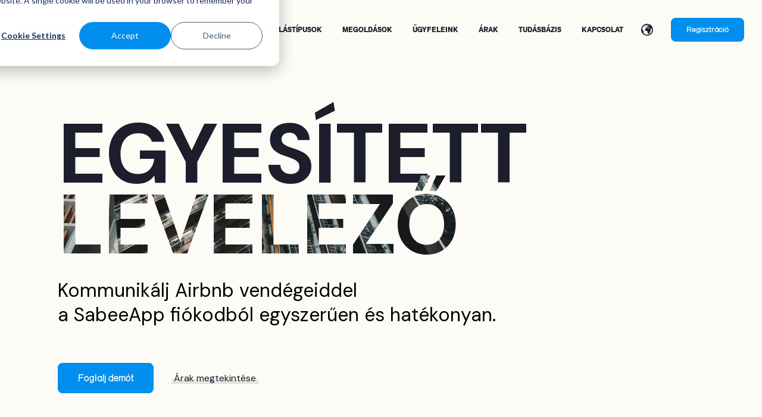

--- FILE ---
content_type: text/html; charset=UTF-8
request_url: https://www.sabeeapp.com/hu/egyesitett-levelezo
body_size: 22380
content:
<!doctype html><html lang="hu"><head>
    <meta charset="utf-8">
    <title>Egyesített Levelező | SabeeApp</title>
    <link rel="shortcut icon" href="https://www.sabeeapp.com/hubfs/favicon_sabeeapp-1.png">
    <meta name="description" content="Kommunikálj hatékonyan, valós időben Airbnb vendégeiddel a SabeeApp Egyesített Levelezőjének segítségével.">
    
    
    
    
    
    <meta name="viewport" content="width=device-width, initial-scale=1">

    
    <meta property="og:description" content="Kommunikálj hatékonyan, valós időben Airbnb vendégeiddel a SabeeApp Egyesített Levelezőjének segítségével.">
    <meta property="og:title" content="Egyesített Levelező | SabeeApp">
    <meta name="twitter:description" content="Kommunikálj hatékonyan, valós időben Airbnb vendégeiddel a SabeeApp Egyesített Levelezőjének segítségével.">
    <meta name="twitter:title" content="Egyesített Levelező | SabeeApp">

    

    
  <script id="hs-search-input__valid-content-types" type="application/json">
    [
      
        "SITE_PAGE",
      
        "LANDING_PAGE",
      
        "BLOG_POST",
      
        "LISTING_PAGE",
      
        "KNOWLEDGE_ARTICLE",
      
        "HS_CASE_STUDY"
      
    ]
  </script>


    <style>
a.cta_button{-moz-box-sizing:content-box !important;-webkit-box-sizing:content-box !important;box-sizing:content-box !important;vertical-align:middle}.hs-breadcrumb-menu{list-style-type:none;margin:0px 0px 0px 0px;padding:0px 0px 0px 0px}.hs-breadcrumb-menu-item{float:left;padding:10px 0px 10px 10px}.hs-breadcrumb-menu-divider:before{content:'›';padding-left:10px}.hs-featured-image-link{border:0}.hs-featured-image{float:right;margin:0 0 20px 20px;max-width:50%}@media (max-width: 568px){.hs-featured-image{float:none;margin:0;width:100%;max-width:100%}}.hs-screen-reader-text{clip:rect(1px, 1px, 1px, 1px);height:1px;overflow:hidden;position:absolute !important;width:1px}
</style>

<link rel="stylesheet" href="https://www.sabeeapp.com/hubfs/hub_generated/template_assets/1/80849022330/1768575747436/template_main.min.css">
<link rel="stylesheet" href="https://www.sabeeapp.com/hubfs/hub_generated/template_assets/1/80853931015/1768575744689/template_theme-overrides.min.css">
<link rel="stylesheet" href="/hs/hsstatic/cos-LanguageSwitcher/static-1.336/sass/LanguageSwitcher.css">
<link rel="stylesheet" href="https://7052064.fs1.hubspotusercontent-na1.net/hubfs/7052064/hub_generated/module_assets/1/-2712622/1768574259468/module_search_input.min.css">
<link rel="stylesheet" href="https://www.sabeeapp.com/hubfs/hub_generated/module_assets/1/99268160522/1744434640241/module_projects-mini.min.css">
<link rel="stylesheet" href="https://www.sabeeapp.com/hubfs/hub_generated/module_assets/1/80853920065/1744434621633/module_posts.min.css">
<link rel="stylesheet" href="https://www.sabeeapp.com/hubfs/hub_generated/module_assets/1/80849021017/1744434601189/module_lead-text.min.css">
<link rel="stylesheet" href="https://www.sabeeapp.com/hubfs/hub_generated/module_assets/1/80849022886/1744434602097/module_links-list.min.css">
<link rel="stylesheet" href="https://www.sabeeapp.com/hubfs/hub_generated/module_assets/1/80853924735/1744434631530/module_social-follow.min.css">
<style>
@font-face {
  font-family: "SabeeApp brand font";
  src: url("https://www.sabeeapp.com/hubfs/ActiveUno-Bold.ttf") format("truetype");
  font-display: swap;
  font-weight: 700;
}

@font-face {
  font-family: "SabeeApp brand font";
  src: url("https://www.sabeeapp.com/hubfs/ActiveUno-BoldItalic.ttf") format("truetype");
  font-display: swap;
  font-weight: 700;
  font-style: italic;
}

@font-face {
  font-family: "SabeeApp brand font";
  src: url("https://www.sabeeapp.com/hubfs/ActiveUno-Medium.ttf") format("truetype");
  font-display: swap;
  font-weight: 500;
}

@font-face {
  font-family: "SabeeApp brand font";
  src: url("https://www.sabeeapp.com/hubfs/ActiveUno-ExtraLightItalic.ttf") format("truetype");
  font-display: swap;
  font-weight: 200;
}

@font-face {
  font-family: "SabeeApp brand font";
  src: url("https://www.sabeeapp.com/hubfs/ActiveUno-Regular.otf") format("opentype");
  font-display: swap;
  font-weight: 400;
}

@font-face {
  font-family: "SabeeApp brand font";
  src: url("https://www.sabeeapp.com/hubfs/ActiveUno-Heavy.ttf") format("truetype");
  font-display: swap;
  font-weight: 800;
}

@font-face {
  font-family: "SabeeApp brand font";
  src: url("https://www.sabeeapp.com/hubfs/ActiveUno-Bold.ttf") format("truetype");
  font-display: swap;
  font-weight: 700;
}

@font-face {
  font-family: "SabeeApp brand font";
  src: url("https://www.sabeeapp.com/hubfs/ActiveUno-Light.ttf") format("truetype");
  font-display: swap;
  font-weight: 300;
}

@font-face {
  font-family: "SabeeApp brand font";
  src: url("https://www.sabeeapp.com/hubfs/ActiveUno-BookItalic.ttf") format("truetype");
  font-display: swap;
  font-weight: 400;
  font-style: italic;
}
</style>

<!-- Editor Styles -->
<style id="hs_editor_style" type="text/css">
.mega-menu-area-02-row-0-force-full-width-section > .row-fluid {
  max-width: none !important;
}
.mega-menu-area-03-row-0-force-full-width-section > .row-fluid {
  max-width: none !important;
}
.dnd_area-row-0-force-full-width-section > .row-fluid {
  max-width: none !important;
}
.dnd_area-row-4-max-width-section-centering > .row-fluid {
  max-width: 860px !important;
  margin-left: auto !important;
  margin-right: auto !important;
}
.dnd_area-row-5-force-full-width-section > .row-fluid {
  max-width: none !important;
}
.widget_1689063481896-flexbox-positioning {
  display: -ms-flexbox !important;
  -ms-flex-direction: column !important;
  -ms-flex-align: center !important;
  -ms-flex-pack: start;
  display: flex !important;
  flex-direction: column !important;
  align-items: center !important;
  justify-content: flex-start;
}
.widget_1689063481896-flexbox-positioning > div {
  max-width: 100%;
  flex-shrink: 0 !important;
}
/* HubSpot Non-stacked Media Query Styles */
@media (min-width:768px) {
  .mega-menu-area-01-row-0-vertical-alignment > .row-fluid {
    display: -ms-flexbox !important;
    -ms-flex-direction: row;
    display: flex !important;
    flex-direction: row;
  }
  .cell_1659891557327-vertical-alignment {
    display: -ms-flexbox !important;
    -ms-flex-direction: column !important;
    -ms-flex-pack: center !important;
    display: flex !important;
    flex-direction: column !important;
    justify-content: center !important;
  }
  .cell_1659891557327-vertical-alignment > div {
    flex-shrink: 0 !important;
  }
  .cell_1659891557327-row-0-vertical-alignment > .row-fluid {
    display: -ms-flexbox !important;
    -ms-flex-direction: row;
    display: flex !important;
    flex-direction: row;
  }
  .cell_1659891557327-row-1-vertical-alignment > .row-fluid {
    display: -ms-flexbox !important;
    -ms-flex-direction: row;
    display: flex !important;
    flex-direction: row;
  }
  .cell_1659891557327-row-2-vertical-alignment > .row-fluid {
    display: -ms-flexbox !important;
    -ms-flex-direction: row;
    display: flex !important;
    flex-direction: row;
  }
  .cell_16598915573276-vertical-alignment {
    display: -ms-flexbox !important;
    -ms-flex-direction: column !important;
    -ms-flex-pack: center !important;
    display: flex !important;
    flex-direction: column !important;
    justify-content: center !important;
  }
  .cell_16598915573276-vertical-alignment > div {
    flex-shrink: 0 !important;
  }
  .cell_16598915573275-vertical-alignment {
    display: -ms-flexbox !important;
    -ms-flex-direction: column !important;
    -ms-flex-pack: center !important;
    display: flex !important;
    flex-direction: column !important;
    justify-content: center !important;
  }
  .cell_16598915573275-vertical-alignment > div {
    flex-shrink: 0 !important;
  }
  .cell_165989155732712-vertical-alignment {
    display: -ms-flexbox !important;
    -ms-flex-direction: column !important;
    -ms-flex-pack: center !important;
    display: flex !important;
    flex-direction: column !important;
    justify-content: center !important;
  }
  .cell_165989155732712-vertical-alignment > div {
    flex-shrink: 0 !important;
  }
  .cell_165989155732711-vertical-alignment {
    display: -ms-flexbox !important;
    -ms-flex-direction: column !important;
    -ms-flex-pack: center !important;
    display: flex !important;
    flex-direction: column !important;
    justify-content: center !important;
  }
  .cell_165989155732711-vertical-alignment > div {
    flex-shrink: 0 !important;
  }
  .cell_165989155732718-vertical-alignment {
    display: -ms-flexbox !important;
    -ms-flex-direction: column !important;
    -ms-flex-pack: center !important;
    display: flex !important;
    flex-direction: column !important;
    justify-content: center !important;
  }
  .cell_165989155732718-vertical-alignment > div {
    flex-shrink: 0 !important;
  }
  .cell_165989155732717-vertical-alignment {
    display: -ms-flexbox !important;
    -ms-flex-direction: column !important;
    -ms-flex-pack: center !important;
    display: flex !important;
    flex-direction: column !important;
    justify-content: center !important;
  }
  .cell_165989155732717-vertical-alignment > div {
    flex-shrink: 0 !important;
  }
  .cell_16598909428272-vertical-alignment {
    display: -ms-flexbox !important;
    -ms-flex-direction: column !important;
    -ms-flex-pack: center !important;
    display: flex !important;
    flex-direction: column !important;
    justify-content: center !important;
  }
  .cell_16598909428272-vertical-alignment > div {
    flex-shrink: 0 !important;
  }
  .cell_16598909428272-row-0-vertical-alignment > .row-fluid {
    display: -ms-flexbox !important;
    -ms-flex-direction: row;
    display: flex !important;
    flex-direction: row;
  }
  .cell_16598909428272-row-1-vertical-alignment > .row-fluid {
    display: -ms-flexbox !important;
    -ms-flex-direction: row;
    display: flex !important;
    flex-direction: row;
  }
  .cell_16598909428272-row-2-vertical-alignment > .row-fluid {
    display: -ms-flexbox !important;
    -ms-flex-direction: row;
    display: flex !important;
    flex-direction: row;
  }
  .cell_1659891303849-vertical-alignment {
    display: -ms-flexbox !important;
    -ms-flex-direction: column !important;
    -ms-flex-pack: center !important;
    display: flex !important;
    flex-direction: column !important;
    justify-content: center !important;
  }
  .cell_1659891303849-vertical-alignment > div {
    flex-shrink: 0 !important;
  }
  .cell_1659891109576-vertical-alignment {
    display: -ms-flexbox !important;
    -ms-flex-direction: column !important;
    -ms-flex-pack: center !important;
    display: flex !important;
    flex-direction: column !important;
    justify-content: center !important;
  }
  .cell_1659891109576-vertical-alignment > div {
    flex-shrink: 0 !important;
  }
  .cell_16598914295103-vertical-alignment {
    display: -ms-flexbox !important;
    -ms-flex-direction: column !important;
    -ms-flex-pack: center !important;
    display: flex !important;
    flex-direction: column !important;
    justify-content: center !important;
  }
  .cell_16598914295103-vertical-alignment > div {
    flex-shrink: 0 !important;
  }
  .cell_16598914295102-vertical-alignment {
    display: -ms-flexbox !important;
    -ms-flex-direction: column !important;
    -ms-flex-pack: center !important;
    display: flex !important;
    flex-direction: column !important;
    justify-content: center !important;
  }
  .cell_16598914295102-vertical-alignment > div {
    flex-shrink: 0 !important;
  }
  .cell_16598914343553-vertical-alignment {
    display: -ms-flexbox !important;
    -ms-flex-direction: column !important;
    -ms-flex-pack: center !important;
    display: flex !important;
    flex-direction: column !important;
    justify-content: center !important;
  }
  .cell_16598914343553-vertical-alignment > div {
    flex-shrink: 0 !important;
  }
  .cell_16598914343552-vertical-alignment {
    display: -ms-flexbox !important;
    -ms-flex-direction: column !important;
    -ms-flex-pack: center !important;
    display: flex !important;
    flex-direction: column !important;
    justify-content: center !important;
  }
  .cell_16598914343552-vertical-alignment > div {
    flex-shrink: 0 !important;
  }
  .cell_1659890942826-vertical-alignment {
    display: -ms-flexbox !important;
    -ms-flex-direction: column !important;
    -ms-flex-pack: center !important;
    display: flex !important;
    flex-direction: column !important;
    justify-content: center !important;
  }
  .cell_1659890942826-vertical-alignment > div {
    flex-shrink: 0 !important;
  }
  .mega-menu-area-02-row-0-vertical-alignment > .row-fluid {
    display: -ms-flexbox !important;
    -ms-flex-direction: row;
    display: flex !important;
    flex-direction: row;
  }
  .cell_1659892825168-vertical-alignment {
    display: -ms-flexbox !important;
    -ms-flex-direction: column !important;
    -ms-flex-pack: center !important;
    display: flex !important;
    flex-direction: column !important;
    justify-content: center !important;
  }
  .cell_1659892825168-vertical-alignment > div {
    flex-shrink: 0 !important;
  }
  .cell_1659892803172-vertical-alignment {
    display: -ms-flexbox !important;
    -ms-flex-direction: column !important;
    -ms-flex-pack: center !important;
    display: flex !important;
    flex-direction: column !important;
    justify-content: center !important;
  }
  .cell_1659892803172-vertical-alignment > div {
    flex-shrink: 0 !important;
  }
  .cell_1659892757882-vertical-alignment {
    display: -ms-flexbox !important;
    -ms-flex-direction: column !important;
    -ms-flex-pack: center !important;
    display: flex !important;
    flex-direction: column !important;
    justify-content: center !important;
  }
  .cell_1659892757882-vertical-alignment > div {
    flex-shrink: 0 !important;
  }
  .cell_1659892864468-vertical-alignment {
    display: -ms-flexbox !important;
    -ms-flex-direction: column !important;
    -ms-flex-pack: center !important;
    display: flex !important;
    flex-direction: column !important;
    justify-content: center !important;
  }
  .cell_1659892864468-vertical-alignment > div {
    flex-shrink: 0 !important;
  }
  .mega-menu-area-03-row-0-vertical-alignment > .row-fluid {
    display: -ms-flexbox !important;
    -ms-flex-direction: row;
    display: flex !important;
    flex-direction: row;
  }
  .cell_1659893031581-vertical-alignment {
    display: -ms-flexbox !important;
    -ms-flex-direction: column !important;
    -ms-flex-pack: center !important;
    display: flex !important;
    flex-direction: column !important;
    justify-content: center !important;
  }
  .cell_1659893031581-vertical-alignment > div {
    flex-shrink: 0 !important;
  }
  .cell_1659893031580-vertical-alignment {
    display: -ms-flexbox !important;
    -ms-flex-direction: column !important;
    -ms-flex-pack: center !important;
    display: flex !important;
    flex-direction: column !important;
    justify-content: center !important;
  }
  .cell_1659893031580-vertical-alignment > div {
    flex-shrink: 0 !important;
  }
  .cell_1659893031580-row-0-vertical-alignment > .row-fluid {
    display: -ms-flexbox !important;
    -ms-flex-direction: row;
    display: flex !important;
    flex-direction: row;
  }
  .cell_1659893031580-row-1-vertical-alignment > .row-fluid {
    display: -ms-flexbox !important;
    -ms-flex-direction: row;
    display: flex !important;
    flex-direction: row;
  }
  .cell_1659893031580-row-2-vertical-alignment > .row-fluid {
    display: -ms-flexbox !important;
    -ms-flex-direction: row;
    display: flex !important;
    flex-direction: row;
  }
  .cell_1659893031580-row-3-vertical-alignment > .row-fluid {
    display: -ms-flexbox !important;
    -ms-flex-direction: row;
    display: flex !important;
    flex-direction: row;
  }
  .cell_1659893344374-vertical-alignment {
    display: -ms-flexbox !important;
    -ms-flex-direction: column !important;
    -ms-flex-pack: center !important;
    display: flex !important;
    flex-direction: column !important;
    justify-content: center !important;
  }
  .cell_1659893344374-vertical-alignment > div {
    flex-shrink: 0 !important;
  }
  .cell_1659893209673-vertical-alignment {
    display: -ms-flexbox !important;
    -ms-flex-direction: column !important;
    -ms-flex-pack: center !important;
    display: flex !important;
    flex-direction: column !important;
    justify-content: center !important;
  }
  .cell_1659893209673-vertical-alignment > div {
    flex-shrink: 0 !important;
  }
  .cell_16598933790553-vertical-alignment {
    display: -ms-flexbox !important;
    -ms-flex-direction: column !important;
    -ms-flex-pack: center !important;
    display: flex !important;
    flex-direction: column !important;
    justify-content: center !important;
  }
  .cell_16598933790553-vertical-alignment > div {
    flex-shrink: 0 !important;
  }
  .cell_16598933790552-vertical-alignment {
    display: -ms-flexbox !important;
    -ms-flex-direction: column !important;
    -ms-flex-pack: center !important;
    display: flex !important;
    flex-direction: column !important;
    justify-content: center !important;
  }
  .cell_16598933790552-vertical-alignment > div {
    flex-shrink: 0 !important;
  }
  .cell_16598933756713-vertical-alignment {
    display: -ms-flexbox !important;
    -ms-flex-direction: column !important;
    -ms-flex-pack: center !important;
    display: flex !important;
    flex-direction: column !important;
    justify-content: center !important;
  }
  .cell_16598933756713-vertical-alignment > div {
    flex-shrink: 0 !important;
  }
  .cell_16598933756712-vertical-alignment {
    display: -ms-flexbox !important;
    -ms-flex-direction: column !important;
    -ms-flex-pack: center !important;
    display: flex !important;
    flex-direction: column !important;
    justify-content: center !important;
  }
  .cell_16598933756712-vertical-alignment > div {
    flex-shrink: 0 !important;
  }
  .cell_16598933832603-vertical-alignment {
    display: -ms-flexbox !important;
    -ms-flex-direction: column !important;
    -ms-flex-pack: center !important;
    display: flex !important;
    flex-direction: column !important;
    justify-content: center !important;
  }
  .cell_16598933832603-vertical-alignment > div {
    flex-shrink: 0 !important;
  }
  .cell_16598933832602-vertical-alignment {
    display: -ms-flexbox !important;
    -ms-flex-direction: column !important;
    -ms-flex-pack: center !important;
    display: flex !important;
    flex-direction: column !important;
    justify-content: center !important;
  }
  .cell_16598933832602-vertical-alignment > div {
    flex-shrink: 0 !important;
  }
  .cell_1659893031579-vertical-alignment {
    display: -ms-flexbox !important;
    -ms-flex-direction: column !important;
    -ms-flex-pack: center !important;
    display: flex !important;
    flex-direction: column !important;
    justify-content: center !important;
  }
  .cell_1659893031579-vertical-alignment > div {
    flex-shrink: 0 !important;
  }
  .mega-menu-area-04-row-0-vertical-alignment > .row-fluid {
    display: -ms-flexbox !important;
    -ms-flex-direction: row;
    display: flex !important;
    flex-direction: row;
  }
  .mega-menu-area-04-row-1-vertical-alignment > .row-fluid {
    display: -ms-flexbox !important;
    -ms-flex-direction: row;
    display: flex !important;
    flex-direction: row;
  }
  .cell_1659897153176-vertical-alignment {
    display: -ms-flexbox !important;
    -ms-flex-direction: column !important;
    -ms-flex-pack: start !important;
    display: flex !important;
    flex-direction: column !important;
    justify-content: flex-start !important;
  }
  .cell_1659897153176-vertical-alignment > div {
    flex-shrink: 0 !important;
  }
  .cell_1659897129869-vertical-alignment {
    display: -ms-flexbox !important;
    -ms-flex-direction: column !important;
    -ms-flex-pack: start !important;
    display: flex !important;
    flex-direction: column !important;
    justify-content: flex-start !important;
  }
  .cell_1659897129869-vertical-alignment > div {
    flex-shrink: 0 !important;
  }
  .cell_16598970140852-vertical-alignment {
    display: -ms-flexbox !important;
    -ms-flex-direction: column !important;
    -ms-flex-pack: start !important;
    display: flex !important;
    flex-direction: column !important;
    justify-content: flex-start !important;
  }
  .cell_16598970140852-vertical-alignment > div {
    flex-shrink: 0 !important;
  }
  .cell_1659897014084-vertical-alignment {
    display: -ms-flexbox !important;
    -ms-flex-direction: column !important;
    -ms-flex-pack: start !important;
    display: flex !important;
    flex-direction: column !important;
    justify-content: flex-start !important;
  }
  .cell_1659897014084-vertical-alignment > div {
    flex-shrink: 0 !important;
  }
  .cell_1674198132454-vertical-alignment {
    display: -ms-flexbox !important;
    -ms-flex-direction: column !important;
    -ms-flex-pack: center !important;
    display: flex !important;
    flex-direction: column !important;
    justify-content: center !important;
  }
  .cell_1674198132454-vertical-alignment > div {
    flex-shrink: 0 !important;
  }
  .cell_1674198095274-vertical-alignment {
    display: -ms-flexbox !important;
    -ms-flex-direction: column !important;
    -ms-flex-pack: center !important;
    display: flex !important;
    flex-direction: column !important;
    justify-content: center !important;
  }
  .cell_1674198095274-vertical-alignment > div {
    flex-shrink: 0 !important;
  }
  .cell_1674198064336-vertical-alignment {
    display: -ms-flexbox !important;
    -ms-flex-direction: column !important;
    -ms-flex-pack: center !important;
    display: flex !important;
    flex-direction: column !important;
    justify-content: center !important;
  }
  .cell_1674198064336-vertical-alignment > div {
    flex-shrink: 0 !important;
  }
  .dnd_area-row-0-vertical-alignment > .row-fluid {
    display: -ms-flexbox !important;
    -ms-flex-direction: row;
    display: flex !important;
    flex-direction: row;
  }
  .dnd_area-row-1-vertical-alignment > .row-fluid {
    display: -ms-flexbox !important;
    -ms-flex-direction: row;
    display: flex !important;
    flex-direction: row;
  }
  .dnd_area-row-2-vertical-alignment > .row-fluid {
    display: -ms-flexbox !important;
    -ms-flex-direction: row;
    display: flex !important;
    flex-direction: row;
  }
  .dnd_area-row-3-vertical-alignment > .row-fluid {
    display: -ms-flexbox !important;
    -ms-flex-direction: row;
    display: flex !important;
    flex-direction: row;
  }
  .dnd_area-row-4-vertical-alignment > .row-fluid {
    display: -ms-flexbox !important;
    -ms-flex-direction: row;
    display: flex !important;
    flex-direction: row;
  }
  .cell_1683822508365-vertical-alignment {
    display: -ms-flexbox !important;
    -ms-flex-direction: column !important;
    -ms-flex-pack: start !important;
    display: flex !important;
    flex-direction: column !important;
    justify-content: flex-start !important;
  }
  .cell_1683822508365-vertical-alignment > div {
    flex-shrink: 0 !important;
  }
  .cell_16605729458413-vertical-alignment {
    display: -ms-flexbox !important;
    -ms-flex-direction: column !important;
    -ms-flex-pack: end !important;
    display: flex !important;
    flex-direction: column !important;
    justify-content: flex-end !important;
  }
  .cell_16605729458413-vertical-alignment > div {
    flex-shrink: 0 !important;
  }
  .cell_16605729458412-vertical-alignment {
    display: -ms-flexbox !important;
    -ms-flex-direction: column !important;
    -ms-flex-pack: end !important;
    display: flex !important;
    flex-direction: column !important;
    justify-content: flex-end !important;
  }
  .cell_16605729458412-vertical-alignment > div {
    flex-shrink: 0 !important;
  }
  .cell_16605728677884-vertical-alignment {
    display: -ms-flexbox !important;
    -ms-flex-direction: column !important;
    -ms-flex-pack: start !important;
    display: flex !important;
    flex-direction: column !important;
    justify-content: flex-start !important;
  }
  .cell_16605728677884-vertical-alignment > div {
    flex-shrink: 0 !important;
  }
  .cell_16605728677883-vertical-alignment {
    display: -ms-flexbox !important;
    -ms-flex-direction: column !important;
    -ms-flex-pack: start !important;
    display: flex !important;
    flex-direction: column !important;
    justify-content: flex-start !important;
  }
  .cell_16605728677883-vertical-alignment > div {
    flex-shrink: 0 !important;
  }
  .cell_16605728677882-vertical-alignment {
    display: -ms-flexbox !important;
    -ms-flex-direction: column !important;
    -ms-flex-pack: start !important;
    display: flex !important;
    flex-direction: column !important;
    justify-content: flex-start !important;
  }
  .cell_16605728677882-vertical-alignment > div {
    flex-shrink: 0 !important;
  }
  .cell_1689063482093-vertical-alignment {
    display: -ms-flexbox !important;
    -ms-flex-direction: column !important;
    -ms-flex-pack: center !important;
    display: flex !important;
    flex-direction: column !important;
    justify-content: center !important;
  }
  .cell_1689063482093-vertical-alignment > div {
    flex-shrink: 0 !important;
  }
  .cell_16605727908233-vertical-alignment {
    display: -ms-flexbox !important;
    -ms-flex-direction: column !important;
    -ms-flex-pack: center !important;
    display: flex !important;
    flex-direction: column !important;
    justify-content: center !important;
  }
  .cell_16605727908233-vertical-alignment > div {
    flex-shrink: 0 !important;
  }
  .cell_16605727908233-row-0-vertical-alignment > .row-fluid {
    display: -ms-flexbox !important;
    -ms-flex-direction: row;
    display: flex !important;
    flex-direction: row;
  }
  .cell_1689063247251-vertical-alignment {
    display: -ms-flexbox !important;
    -ms-flex-direction: column !important;
    -ms-flex-pack: center !important;
    display: flex !important;
    flex-direction: column !important;
    justify-content: center !important;
  }
  .cell_1689063247251-vertical-alignment > div {
    flex-shrink: 0 !important;
  }
  .cell_16605734074493-vertical-alignment {
    display: -ms-flexbox !important;
    -ms-flex-direction: column !important;
    -ms-flex-pack: start !important;
    display: flex !important;
    flex-direction: column !important;
    justify-content: flex-start !important;
  }
  .cell_16605734074493-vertical-alignment > div {
    flex-shrink: 0 !important;
  }
  .footer-row-0-vertical-alignment > .row-fluid {
    display: -ms-flexbox !important;
    -ms-flex-direction: row;
    display: flex !important;
    flex-direction: row;
  }
  .footer-row-1-vertical-alignment > .row-fluid {
    display: -ms-flexbox !important;
    -ms-flex-direction: row;
    display: flex !important;
    flex-direction: row;
  }
  .footer-column-3-vertical-alignment {
    display: -ms-flexbox !important;
    -ms-flex-direction: column !important;
    -ms-flex-pack: start !important;
    display: flex !important;
    flex-direction: column !important;
    justify-content: flex-start !important;
  }
  .footer-column-3-vertical-alignment > div {
    flex-shrink: 0 !important;
  }
  .footer-column-1-vertical-alignment {
    display: -ms-flexbox !important;
    -ms-flex-direction: column !important;
    -ms-flex-pack: start !important;
    display: flex !important;
    flex-direction: column !important;
    justify-content: flex-start !important;
  }
  .footer-column-1-vertical-alignment > div {
    flex-shrink: 0 !important;
  }
  .cell_1659900722965-vertical-alignment {
    display: -ms-flexbox !important;
    -ms-flex-direction: column !important;
    -ms-flex-pack: start !important;
    display: flex !important;
    flex-direction: column !important;
    justify-content: flex-start !important;
  }
  .cell_1659900722965-vertical-alignment > div {
    flex-shrink: 0 !important;
  }
  .cell_1659900642778-vertical-alignment {
    display: -ms-flexbox !important;
    -ms-flex-direction: column !important;
    -ms-flex-pack: start !important;
    display: flex !important;
    flex-direction: column !important;
    justify-content: flex-start !important;
  }
  .cell_1659900642778-vertical-alignment > div {
    flex-shrink: 0 !important;
  }
  .footer-column-7-vertical-alignment {
    display: -ms-flexbox !important;
    -ms-flex-direction: column !important;
    -ms-flex-pack: start !important;
    display: flex !important;
    flex-direction: column !important;
    justify-content: flex-start !important;
  }
  .footer-column-7-vertical-alignment > div {
    flex-shrink: 0 !important;
  }
  .footer-column-5-vertical-alignment {
    display: -ms-flexbox !important;
    -ms-flex-direction: column !important;
    -ms-flex-pack: start !important;
    display: flex !important;
    flex-direction: column !important;
    justify-content: flex-start !important;
  }
  .footer-column-5-vertical-alignment > div {
    flex-shrink: 0 !important;
  }
}
/* HubSpot Styles (default) */
.mega-menu-area-01-row-0-background-layers {
  background-image: linear-gradient(rgba(252, 251, 245, 1), rgba(252, 251, 245, 1)) !important;
  background-position: left top !important;
  background-size: auto !important;
  background-repeat: no-repeat !important;
}
.cell_1659891557327-padding {
  padding-top: 100px !important;
  padding-bottom: 100px !important;
  padding-left: 60px !important;
  padding-right: 60px !important;
}
.cell_1659891557327-row-0-margin {
  margin-top: px !important;
  margin-bottom: 30px !important;
}
.cell_1659891557327-row-1-margin {
  margin-top: px !important;
  margin-bottom: 30px !important;
}
.cell_16598915573276-padding {
  padding-top: px !important;
  padding-bottom: px !important;
  padding-left: px !important;
  padding-right: 0px !important;
}
.cell_16598915573275-padding {
  padding-top: 0px !important;
  padding-bottom: 0px !important;
  padding-left: 0px !important;
  padding-right: 0px !important;
}
.cell_165989155732712-padding {
  padding-top: px !important;
  padding-bottom: px !important;
  padding-left: px !important;
  padding-right: 0px !important;
}
.cell_165989155732711-padding {
  padding-top: 0px !important;
  padding-bottom: 0px !important;
  padding-left: 0px !important;
  padding-right: 0px !important;
}
.cell_165989155732718-padding {
  padding-top: px !important;
  padding-bottom: px !important;
  padding-left: px !important;
  padding-right: 0px !important;
}
.cell_165989155732717-padding {
  padding-top: 0px !important;
  padding-bottom: 0px !important;
  padding-left: 0px !important;
  padding-right: 0px !important;
}
.cell_16598909428272-padding {
  padding-top: 100px !important;
  padding-bottom: 100px !important;
  padding-left: 60px !important;
  padding-right: 60px !important;
}
.cell_16598909428272-row-0-margin {
  margin-top: px !important;
  margin-bottom: 30px !important;
}
.cell_16598909428272-row-1-margin {
  margin-top: px !important;
  margin-bottom: 30px !important;
}
.cell_1659891303849-padding {
  padding-top: px !important;
  padding-bottom: px !important;
  padding-left: px !important;
  padding-right: 0px !important;
}
.cell_1659891109576-padding {
  padding-top: 0px !important;
  padding-bottom: 0px !important;
  padding-left: 0px !important;
  padding-right: 0px !important;
}
.cell_16598914295103-padding {
  padding-top: px !important;
  padding-bottom: px !important;
  padding-left: px !important;
  padding-right: 0px !important;
}
.cell_16598914295102-padding {
  padding-top: 0px !important;
  padding-bottom: 0px !important;
  padding-left: 0px !important;
  padding-right: 0px !important;
}
.cell_16598914343553-padding {
  padding-top: px !important;
  padding-bottom: px !important;
  padding-left: px !important;
  padding-right: 0px !important;
}
.cell_16598914343552-padding {
  padding-top: 0px !important;
  padding-bottom: 0px !important;
  padding-left: 0px !important;
  padding-right: 0px !important;
}
.cell_1659890942826-padding {
  padding-top: 80px !important;
  padding-bottom: 80px !important;
  padding-left: 60px !important;
  padding-right: 60px !important;
}
.mega-menu-area-02-row-0-background-layers {
  background-image: linear-gradient(rgba(240, 241, 243, 1), rgba(240, 241, 243, 1)) !important;
  background-position: left top !important;
  background-size: auto !important;
  background-repeat: no-repeat !important;
}
.cell_1659892825168-padding {
  padding-top: px !important;
  padding-bottom: px !important;
  padding-left: 0px !important;
  padding-right: 0px !important;
}
.cell_1659892825168-background-layers {
  background-image: linear-gradient(rgba(252, 251, 245, 1), rgba(252, 251, 245, 1)) !important;
  background-position: left top !important;
  background-size: auto !important;
  background-repeat: no-repeat !important;
}
.cell_1659892803172-padding {
  padding-top: px !important;
  padding-bottom: px !important;
  padding-left: 0px !important;
  padding-right: 0px !important;
}
.cell_1659892803172-background-layers {
  background-image: linear-gradient(rgba(252, 251, 245, 1), rgba(252, 251, 245, 1)) !important;
  background-position: left top !important;
  background-size: auto !important;
  background-repeat: no-repeat !important;
}
.cell_1659892757882-padding {
  padding-top: px !important;
  padding-bottom: px !important;
  padding-left: 0px !important;
  padding-right: 0px !important;
}
.cell_1659892757882-background-layers {
  background-image: linear-gradient(rgba(252, 251, 245, 1), rgba(252, 251, 245, 1)) !important;
  background-position: left top !important;
  background-size: auto !important;
  background-repeat: no-repeat !important;
}
.cell_1659892864468-padding {
  padding-top: 60px !important;
  padding-bottom: 60px !important;
  padding-left: 60px !important;
  padding-right: 60px !important;
}
.cell_1659892864468-background-layers {
  background-image: linear-gradient(rgba(252, 251, 245, 1), rgba(252, 251, 245, 1)) !important;
  background-position: left top !important;
  background-size: auto !important;
  background-repeat: no-repeat !important;
}
.mega-menu-area-03-row-0-background-layers {
  background-image: linear-gradient(rgba(240, 241, 243, 1), rgba(240, 241, 243, 1)) !important;
  background-position: left top !important;
  background-size: auto !important;
  background-repeat: no-repeat !important;
}
.cell_1659893031581-padding {
  padding-top: 80px !important;
  padding-bottom: 80px !important;
  padding-left: 4vw !important;
  padding-right: 4vw !important;
}
.cell_1659893031581-background-layers {
  background-image: linear-gradient(rgba(29, 30, 44, 1), rgba(29, 30, 44, 1)) !important;
  background-position: left top !important;
  background-size: auto !important;
  background-repeat: no-repeat !important;
}
.cell_1659893031580-padding {
  padding-top: 80px !important;
  padding-bottom: 80px !important;
  padding-left: 4vw !important;
  padding-right: 4vw !important;
}
.cell_1659893031580-background-layers {
  background-image: linear-gradient(rgba(252, 251, 245, 1), rgba(252, 251, 245, 1)) !important;
  background-position: left top !important;
  background-size: auto !important;
  background-repeat: no-repeat !important;
}
.cell_1659893031580-row-0-margin {
  margin-top: px !important;
  margin-bottom: 35px !important;
}
.cell_1659893031580-row-1-margin {
  margin-top: px !important;
  margin-bottom: 35px !important;
}
.cell_1659893031580-row-2-margin {
  margin-top: px !important;
  margin-bottom: 35px !important;
}
.cell_1659893344374-padding {
  padding-top: px !important;
  padding-bottom: px !important;
  padding-left: px !important;
  padding-right: 0px !important;
}
.cell_1659893209673-padding {
  padding-top: 0px !important;
  padding-bottom: 0px !important;
  padding-left: 0px !important;
  padding-right: 3% !important;
}
.cell_16598933790553-padding {
  padding-top: px !important;
  padding-bottom: px !important;
  padding-left: px !important;
  padding-right: 0px !important;
}
.cell_16598933790552-padding {
  padding-top: 0px !important;
  padding-bottom: 0px !important;
  padding-left: 0px !important;
  padding-right: 3% !important;
}
.cell_16598933756713-padding {
  padding-top: px !important;
  padding-bottom: px !important;
  padding-left: px !important;
  padding-right: 0px !important;
}
.cell_16598933756712-padding {
  padding-top: 0px !important;
  padding-bottom: 0px !important;
  padding-left: 0px !important;
  padding-right: 3% !important;
}
.cell_16598933832603-padding {
  padding-top: px !important;
  padding-bottom: px !important;
  padding-left: px !important;
  padding-right: 0px !important;
}
.cell_16598933832602-padding {
  padding-top: 0px !important;
  padding-bottom: 0px !important;
  padding-left: 0px !important;
  padding-right: 3% !important;
}
.cell_1659893031579-padding {
  padding-top: 80px !important;
  padding-bottom: 80px !important;
  padding-left: 4vw !important;
  padding-right: 4vw !important;
}
.cell_1659893031579-background-layers {
  background-image: linear-gradient(rgba(0, 142, 239, 1), rgba(0, 142, 239, 1)) !important;
  background-position: left top !important;
  background-size: auto !important;
  background-repeat: no-repeat !important;
}
.mega-menu-area-04-row-0-background-layers {
  background-image: linear-gradient(rgba(252, 251, 245, 1), rgba(252, 251, 245, 1)) !important;
  background-position: left top !important;
  background-size: auto !important;
  background-repeat: no-repeat !important;
}
.mega-menu-area-04-row-1-padding {
  padding-top: 30px !important;
  padding-bottom: 30px !important;
}
.mega-menu-area-04-row-1-background-layers {
  background-image: linear-gradient(rgba(29, 30, 44, 1), rgba(29, 30, 44, 1)) !important;
  background-position: left top !important;
  background-size: auto !important;
  background-repeat: no-repeat !important;
}
.cell_1659897153176-padding {
  padding-top: 80px !important;
  padding-bottom: 80px !important;
  padding-left: px !important;
  padding-right: px !important;
}
.cell_1659897129869-padding {
  padding-top: 80px !important;
  padding-bottom: 80px !important;
  padding-left: px !important;
  padding-right: px !important;
}
.cell_1659897014084-padding {
  padding-top: 80px !important;
  padding-bottom: 80px !important;
  padding-left: px !important;
  padding-right: px !important;
}
.dnd_area-row-0-padding {
  padding-top: 200px !important;
  padding-left: 6% !important;
  padding-right: 6% !important;
}
.dnd_area-row-0-background-layers {
  background-image: linear-gradient(rgba(252, 251, 245, 1), rgba(252, 251, 245, 1)) !important;
  background-position: left top !important;
  background-size: auto !important;
  background-repeat: no-repeat !important;
}
.dnd_area-row-1-background-layers {
  background-image: linear-gradient(rgba(252, 251, 245, 1), rgba(252, 251, 245, 1)) !important;
  background-position: left top !important;
  background-size: auto !important;
  background-repeat: no-repeat !important;
}
.dnd_area-row-2-padding {
  padding-top: 0px !important;
}
.dnd_area-row-2-background-layers {
  background-image: linear-gradient(rgba(252, 251, 245, 1), rgba(252, 251, 245, 1)) !important;
  background-position: left top !important;
  background-size: auto !important;
  background-repeat: no-repeat !important;
}
.dnd_area-row-3-background-layers {
  background-image: url('https://www.sabeeapp.com/hs-fs/hubfs/hatter.png?width=1500&height=2000') !important;
  background-position: center center !important;
  background-size: cover !important;
  background-repeat: no-repeat !important;
}
.dnd_area-row-4-background-layers {
  background-image: linear-gradient(rgba(252, 251, 245, 1), rgba(252, 251, 245, 1)) !important;
  background-position: left top !important;
  background-size: auto !important;
  background-repeat: no-repeat !important;
}
.dnd_area-row-5-padding {
  padding-top: 0px !important;
  padding-bottom: 0px !important;
  padding-left: 0px !important;
  padding-right: 0px !important;
}
.footer-row-0-padding {
  padding-bottom: 0px !important;
}
.footer-row-1-padding {
  padding-top: 60px !important;
  padding-bottom: 20px !important;
  padding-left: px !important;
  padding-right: px !important;
}
.footer-row-2-padding {
  padding-top: 0px !important;
  padding-bottom: 60px !important;
}
.cell_1659900722965-margin {
  margin-bottom: 60px !important;
}
.cell_1659900642778-margin {
  margin-bottom: 60px !important;
}
.footer-column-7-margin {
  margin-bottom: 60px !important;
}
.cell_16603394888712-padding {
  padding-top: px !important;
  padding-bottom: px !important;
  padding-left: 0px !important;
  padding-right: px !important;
}
.cell_16603394888702-padding {
  padding-top: px !important;
  padding-bottom: px !important;
  padding-left: 0px !important;
  padding-right: px !important;
}
.cell_1660339488867-padding {
  padding-top: px !important;
  padding-bottom: px !important;
  padding-left: 0px !important;
  padding-right: px !important;
}
.footer-column-13-row-0-margin {
  margin-top: 12px !important;
  margin-bottom: 12px !important;
}
/* HubSpot Styles (mobile) */
@media (max-width: 767px) {
  .dnd_area-row-0-padding {
    padding-top: 120px !important;
    padding-bottom: 90px !important;
  }
  .dnd_area-row-1-padding {
    padding-bottom: 80px !important;
  }
  .cell_16605729458412-padding {
    padding-bottom: 80px !important;
  }
  .cell_16605728677883-padding {
    padding-bottom: 60px !important;
  }
  .cell_16605728677882-padding {
    padding-bottom: 60px !important;
  }
  .widget_1689063481896-padding > #hs_cos_wrapper_widget_1689063481896 {
    padding-top: 60px !important;
  }
  .footer-row-0-padding {
    padding-bottom: 0px !important;
  }
  .footer-row-2-padding {
    padding-top: 0px !important;
    padding-bottom: 60px !important;
  }
  .footer-column-3-margin {
    margin-bottom: 40px !important;
  }
  .footer-column-1-margin {
    margin-bottom: 40px !important;
  }
  .footer-column-5-margin {
    margin-bottom: 60px !important;
  }
}
</style>
<style>
  @font-face {
    font-family: "DM Sans";
    font-weight: 400;
    font-style: normal;
    font-display: swap;
    src: url("/_hcms/googlefonts/DM_Sans/regular.woff2") format("woff2"), url("/_hcms/googlefonts/DM_Sans/regular.woff") format("woff");
  }
  @font-face {
    font-family: "DM Sans";
    font-weight: 700;
    font-style: normal;
    font-display: swap;
    src: url("/_hcms/googlefonts/DM_Sans/700.woff2") format("woff2"), url("/_hcms/googlefonts/DM_Sans/700.woff") format("woff");
  }
</style>

    


    
<!--  Added by GoogleAnalytics4 integration -->
<script>
var _hsp = window._hsp = window._hsp || [];
window.dataLayer = window.dataLayer || [];
function gtag(){dataLayer.push(arguments);}

var useGoogleConsentModeV2 = true;
var waitForUpdateMillis = 1000;


if (!window._hsGoogleConsentRunOnce) {
  window._hsGoogleConsentRunOnce = true;

  gtag('consent', 'default', {
    'ad_storage': 'denied',
    'analytics_storage': 'denied',
    'ad_user_data': 'denied',
    'ad_personalization': 'denied',
    'wait_for_update': waitForUpdateMillis
  });

  if (useGoogleConsentModeV2) {
    _hsp.push(['useGoogleConsentModeV2'])
  } else {
    _hsp.push(['addPrivacyConsentListener', function(consent){
      var hasAnalyticsConsent = consent && (consent.allowed || (consent.categories && consent.categories.analytics));
      var hasAdsConsent = consent && (consent.allowed || (consent.categories && consent.categories.advertisement));

      gtag('consent', 'update', {
        'ad_storage': hasAdsConsent ? 'granted' : 'denied',
        'analytics_storage': hasAnalyticsConsent ? 'granted' : 'denied',
        'ad_user_data': hasAdsConsent ? 'granted' : 'denied',
        'ad_personalization': hasAdsConsent ? 'granted' : 'denied'
      });
    }]);
  }
}

gtag('js', new Date());
gtag('set', 'developer_id.dZTQ1Zm', true);
gtag('config', 'G-NQX2W1FT9R');
</script>
<script async src="https://www.googletagmanager.com/gtag/js?id=G-NQX2W1FT9R"></script>

<!-- /Added by GoogleAnalytics4 integration -->

<!--  Added by GoogleTagManager integration -->
<script>
var _hsp = window._hsp = window._hsp || [];
window.dataLayer = window.dataLayer || [];
function gtag(){dataLayer.push(arguments);}

var useGoogleConsentModeV2 = true;
var waitForUpdateMillis = 1000;



var hsLoadGtm = function loadGtm() {
    if(window._hsGtmLoadOnce) {
      return;
    }

    if (useGoogleConsentModeV2) {

      gtag('set','developer_id.dZTQ1Zm',true);

      gtag('consent', 'default', {
      'ad_storage': 'denied',
      'analytics_storage': 'denied',
      'ad_user_data': 'denied',
      'ad_personalization': 'denied',
      'wait_for_update': waitForUpdateMillis
      });

      _hsp.push(['useGoogleConsentModeV2'])
    }

    (function(w,d,s,l,i){w[l]=w[l]||[];w[l].push({'gtm.start':
    new Date().getTime(),event:'gtm.js'});var f=d.getElementsByTagName(s)[0],
    j=d.createElement(s),dl=l!='dataLayer'?'&l='+l:'';j.async=true;j.src=
    'https://www.googletagmanager.com/gtm.js?id='+i+dl;f.parentNode.insertBefore(j,f);
    })(window,document,'script','dataLayer','GTM-5K66XL');

    window._hsGtmLoadOnce = true;
};

_hsp.push(['addPrivacyConsentListener', function(consent){
  if(consent.allowed || (consent.categories && consent.categories.analytics)){
    hsLoadGtm();
  }
}]);

</script>

<!-- /Added by GoogleTagManager integration -->

    <link rel="canonical" href="https://www.sabeeapp.com/hu/egyesitett-levelezo">

<meta name="google-site-verification" content="nyptSScn_9q4pGYoQ9yZpF40q3KfoZ47ZqhFhwGJTUo">
<meta name="google-site-verification" content="CMvDLaha0TlWzjnZtSaUv0WluTJo7gzyncEk31WLQXY">
<!-- Google Tag Manager -->
<script>(function(w,d,s,l,i){w[l]=w[l]||[];w[l].push({'gtm.start':
new Date().getTime(),event:'gtm.js'});var f=d.getElementsByTagName(s)[0],
j=d.createElement(s),dl=l!='dataLayer'?'&l='+l:'';j.async=true;j.src=
'https://www.googletagmanager.com/gtm.js?id='+i+dl;f.parentNode.insertBefore(j,f);
})(window,document,'script','dataLayer','GTM-5K66XL');</script>
<!-- End Google Tag Manager -->
<meta name="facebook-domain-verification" content="piqsoac4nzpkkkytnxfg97wfcwklmm">

<meta property="og:image" content="https://www.sabeeapp.com/hubfs/Unified_Inbox_SabeeApp%20%281%29.webp">
<meta property="og:image:width" content="1000">
<meta property="og:image:height" content="592">

<meta name="twitter:image" content="https://www.sabeeapp.com/hubfs/Unified_Inbox_SabeeApp%20%281%29.webp">


<meta property="og:url" content="https://www.sabeeapp.com/hu/egyesitett-levelezo">
<meta name="twitter:card" content="summary_large_image">
<meta http-equiv="content-language" content="hu">
<link rel="alternate" hreflang="de" href="https://www.sabeeapp.com/de/unified-inbox">
<link rel="alternate" hreflang="el" href="https://www.sabeeapp.com/el/unified-inbox">
<link rel="alternate" hreflang="en" href="https://www.sabeeapp.com/unified-inbox">
<link rel="alternate" hreflang="es" href="https://www.sabeeapp.com/es/unified-inbox">
<link rel="alternate" hreflang="hu" href="https://www.sabeeapp.com/hu/egyesitett-levelezo">
<link rel="alternate" hreflang="lt" href="https://www.sabeeapp.com/lt/unified-inbox">
<link rel="alternate" hreflang="th" href="https://www.sabeeapp.com/th/unified-inbox">
<link rel="alternate" hreflang="tr" href="https://www.sabeeapp.com/tr/unified-inbox">





<script type="application/ld+json">
{
  "@context": "https://schema.org",
  "@graph": [
    {
      "@type": "Organization",
      "@id": "https://www.sabeeapp.com/#organization",
      "name": "SabeeApp",
      "legalName": "ThePass Kft.",
      "url": "https://www.sabeeapp.com/hu/",
      "logo": {
        "@type": "ImageObject",
        "url": "https://www.sabeeapp.com/hubfs/Sabeeapp_logo.svg",
        "caption": "SabeeApp"
      },
      "sameAs": [
        "https://www.facebook.com/sabeeapp",
        "https://www.linkedin.com/company/sabeeapp",
        "https://www.instagram.com/sabeeapp/"
      ],
      "foundingDate": "2013-04-19",
      "description": "A SabeeApp egy felhőalapú szálláskezelő rendszer, amely egyesíti a PMS-t, Channel Managert, Foglalómotort, SabeePay-t és Smart Solutions-t egyetlen platformon."
    },
    {
      "@type": "WebPage",
      "@id": "https://www.sabeeapp.com/hu/egyesitett-levelezo/#webpage",
      "url": "https://www.sabeeapp.com/hu/egyesitett-levelezo",
      "name": "SabeeApp Unified Inbox – Egyesített levelező rendszer",
      "description": "A SabeeApp Unified Inbox egy központosított vendégkommunikációs megoldás, amely egy helyen kezeli az Airbnb üzeneteket, e-maileket és SMS-eket.",
      "isPartOf": {
        "@id": "https://www.sabeeapp.com/#website"
      },
      "inLanguage": "hu"
    },
    {
      "@type": "SoftwareApplication",
      "@id": "https://www.sabeeapp.com/#unified-inbox",
      "name": "SabeeApp Unified Inbox",
      "applicationCategory": "SoftwareApplication",
      "operatingSystem": ["Web"],
      "description": "A SabeeApp Unified Inbox egy központosított üzenetkezelő platform, amely egyesíti az Airbnb üzeneteket, e-maileket és SMS-eket a PMS rendszerben, így minden vendégkommunikáció egy helyen kezelhető.",
      "provider": {
        "@id": "https://www.sabeeapp.com/#organization"
      },
      "image": "https://www.sabeeapp.com/hubfs/Sabeeapp_logo.svg",
      "featureList": [
        "Airbnb üzenetek centralizálása",
        "E-mailek és SMS-ek kezelése a PMS-en belül",
        "Beszélgetések keresése és szűrése"
      ],
      "inLanguage": "hu"
    }
  ]
}
</script>

    
  <meta name="generator" content="HubSpot"></head>
  <body>
<!--  Added by GoogleTagManager integration -->
<noscript><iframe src="https://www.googletagmanager.com/ns.html?id=GTM-5K66XL" height="0" width="0" style="display:none;visibility:hidden"></iframe></noscript>

<!-- /Added by GoogleTagManager integration -->

    
    <div class="body-wrapper   hs-content-id-125081995926 hs-site-page page ">
      
      
        <div data-global-resource-path="Flow-SabeeApp/templates/partials/header.html"><header class="header header-transparent sticky expanded">

  
  <a href="#main-content" class="header__skip">Skip to content</a>

  <div class="header__container content-wrapper">
    
    <div class="header__logo header__logo--main">
      <div id="hs_cos_wrapper_site_logo" class="hs_cos_wrapper hs_cos_wrapper_widget hs_cos_wrapper_type_module widget-type-logo" style="" data-hs-cos-general-type="widget" data-hs-cos-type="module">
  



  <span id="hs_cos_wrapper_site_logo_hs_logo_widget" class="hs_cos_wrapper hs_cos_wrapper_widget hs_cos_wrapper_type_logo" style="" data-hs-cos-general-type="widget" data-hs-cos-type="logo"><a href="https://www.sabeeapp.com/hu/" id="hs-link-site_logo_hs_logo_widget" style="border-width:0px;border:0px;"><img src="https://www.sabeeapp.com/hubfs/sabeeapp_vector_website_logo_dark.svg" class="hs-image-widget " height="48" style="height: auto;width:300px;border-width:0px;border:0px;" width="300" alt="sabeeapp" title="sabeeapp"></a></span>

  
    
    
     
    <a href="https://www.sabeeapp.com/hu/" class="flow-white-logo" style="border-width:0px;border:0px;">
      <img src="https://www.sabeeapp.com/hubfs/sabeeapp_vector_website_logo_offwhite.svg" class="hs-image-widget flow-white-logo_img" style="border-width:0px;border:0px;" width="300" height="48" alt="sabeeapp_white">
    </a>
  

</div>
    </div>
    

    
    <div class="header__column">

      
      <div class="header__row-2">
        <div class="header__navigation header--element">
          <div id="hs_cos_wrapper_nav-primary" class="hs_cos_wrapper hs_cos_wrapper_widget hs_cos_wrapper_type_module" style="" data-hs-cos-general-type="widget" data-hs-cos-type="module">





























<nav aria-label="Main menu" class="nav-primary">
  
  
  <ul class="sub lvl-1">
    
      
  <li class="has-sub menu-item hs-skip-lang-url-rewrite">
    <a href="javascript:;" class="menu-link"><span>Termékek</span></a>

    
      <input type="checkbox" id="Termékek" class="sub-toggle">
      <label class="menu-arrow" for="Termékek">
        <span class="menu-arrow-bg"><svg viewbox="0 0 777 588" fill-rule="evenodd" clip-rule="evenodd"><g><polygon class="fil0" points="388,282 95,0 0,99 388,471 777,99 682,0 " /></g></svg></span>
      </label>
      
  
  <ul class="sub lvl-2">
    
      
  <li class="no-sub menu-item hs-skip-lang-url-rewrite">
    <a href="https://www.sabeeapp.com/hu/hotel-front-office-rendszer" class="menu-link"><span>PMS Szoftver</span></a>

    
  </li>

    
      
  <li class="no-sub menu-item hs-skip-lang-url-rewrite">
    <a href="https://www.sabeeapp.com/hu/channel-manager" class="menu-link"><span>Channel Manager</span></a>

    
  </li>

    
      
  <li class="no-sub menu-item hs-skip-lang-url-rewrite">
    <a href="https://www.sabeeapp.com/hu/hotel-foglalasi-motor" class="menu-link"><span>Foglalómotor</span></a>

    
  </li>

    
      
  <li class="no-sub menu-item hs-skip-lang-url-rewrite">
    <a href="https://www.sabeeapp.com/hu/szallodai-fizetesi-rendszer" class="menu-link"><span>SabeePay</span></a>

    
  </li>

    
      
  <li class="no-sub menu-item hs-skip-lang-url-rewrite">
    <a href="https://www.sabeeapp.com/hu/smart-solutions" class="menu-link"><span>Smart Solutions</span></a>

    
  </li>

    
      
  <li class="no-sub menu-item hs-skip-lang-url-rewrite">
    <a href="https://www.sabeeapp.com/unified-inbox" class="menu-link"><span>Egyesített Levelező</span></a>

    
  </li>

    
  </ul>

    
  </li>

    
      
  <li class="has-sub menu-item hs-skip-lang-url-rewrite">
    <a href="javascript:;" class="menu-link"><span>Szállástípusok</span></a>

    
      <input type="checkbox" id="Szállástípusok" class="sub-toggle">
      <label class="menu-arrow" for="Szállástípusok">
        <span class="menu-arrow-bg"><svg viewbox="0 0 777 588" fill-rule="evenodd" clip-rule="evenodd"><g><polygon class="fil0" points="388,282 95,0 0,99 388,471 777,99 682,0 " /></g></svg></span>
      </label>
      
  
  <ul class="sub lvl-2">
    
      
  <li class="no-sub menu-item hs-skip-lang-url-rewrite">
    <a href="https://www.sabeeapp.com/hu/szalloda-szoftver" class="menu-link"><span>Hotel</span></a>

    
  </li>

    
      
  <li class="no-sub menu-item hs-skip-lang-url-rewrite">
    <a href="https://www.sabeeapp.com/hu/apartment-management-software" class="menu-link"><span>Apartman</span></a>

    
  </li>

    
      
  <li class="no-sub menu-item hs-skip-lang-url-rewrite">
    <a href="https://www.sabeeapp.com/hu/hostel-management-system" class="menu-link"><span>Hostel</span></a>

    
  </li>

    
  </ul>

    
  </li>

    
      
  <li class="has-sub menu-item hs-skip-lang-url-rewrite">
    <a href="javascript:;" class="menu-link"><span>Megoldások</span></a>

    
      <input type="checkbox" id="Megoldások" class="sub-toggle">
      <label class="menu-arrow" for="Megoldások">
        <span class="menu-arrow-bg"><svg viewbox="0 0 777 588" fill-rule="evenodd" clip-rule="evenodd"><g><polygon class="fil0" points="388,282 95,0 0,99 388,471 777,99 682,0 " /></g></svg></span>
      </label>
      
  
  <ul class="sub lvl-2">
    
      
  <li class="no-sub menu-item hs-skip-lang-url-rewrite">
    <a href="https://www.sabeeapp.com/hu/szalloda-szoftver" class="menu-link"><span>Hotel</span></a>

    
  </li>

    
      
  <li class="no-sub menu-item hs-skip-lang-url-rewrite">
    <a href="https://www.sabeeapp.com/hu/apartment-management-software" class="menu-link"><span>Apartman</span></a>

    
  </li>

    
      
  <li class="no-sub menu-item hs-skip-lang-url-rewrite">
    <a href="https://www.sabeeapp.com/hu/hostel-management-system" class="menu-link"><span>Hostel</span></a>

    
  </li>

    
  </ul>

    
  </li>

    
      
  <li class="no-sub menu-item hs-skip-lang-url-rewrite">
    <a href="https://www.sabeeapp.com/hu/ugyfelek" class="menu-link"><span>Ügyfeleink</span></a>

    
  </li>

    
      
  <li class="no-sub menu-item hs-skip-lang-url-rewrite">
    <a href="https://www.sabeeapp.com/hu/arak" class="menu-link"><span>Árak</span></a>

    
  </li>

    
      
  <li class="has-sub menu-item hs-skip-lang-url-rewrite">
    <a href="javascript:;" class="menu-link"><span>Tudásbázis</span></a>

    
      <input type="checkbox" id="Tudásbázis" class="sub-toggle">
      <label class="menu-arrow" for="Tudásbázis">
        <span class="menu-arrow-bg"><svg viewbox="0 0 777 588" fill-rule="evenodd" clip-rule="evenodd"><g><polygon class="fil0" points="388,282 95,0 0,99 388,471 777,99 682,0 " /></g></svg></span>
      </label>
      
  
  <ul class="sub lvl-2">
    
      
  <li class="no-sub menu-item hs-skip-lang-url-rewrite">
    <a href="https://www.sabeeapp.com/hu/rolunk" class="menu-link"><span>Csapatunk</span></a>

    
  </li>

    
      
  <li class="no-sub menu-item hs-skip-lang-url-rewrite">
    <a href="https://www.sabeeapp.com/hu/case-studies" class="menu-link"><span>Sikersztorik</span></a>

    
  </li>

    
      
  <li class="no-sub menu-item hs-skip-lang-url-rewrite">
    <a href="https://www.sabeeapp.com/hu/marketplace" class="menu-link"><span>Marketplace</span></a>

    
  </li>

    
      
  <li class="no-sub menu-item hs-skip-lang-url-rewrite">
    <a href="https://www.sabeeapp.com/hu/sabeeapp-oktatas" class="menu-link"><span>Oktatási terv</span></a>

    
  </li>

    
      
  <li class="no-sub menu-item hs-skip-lang-url-rewrite">
    <a href="https://www.sabeeapp.com/hu/sabeeapp-ajanloi-program" class="menu-link"><span>Ajánlói Program</span></a>

    
  </li>

    
      
  <li class="no-sub menu-item hs-skip-lang-url-rewrite">
    <a href="https://www.sabeeapp.com/hu/edukacios-partnereink" class="menu-link"><span>Oktatási partnerek</span></a>

    
  </li>

    
      
  <li class="no-sub menu-item hs-skip-lang-url-rewrite">
    <a href="https://www.sabeeapp.com/hu/ebooks" class="menu-link"><span>E-könyvek</span></a>

    
  </li>

    
      
  <li class="no-sub menu-item hs-skip-lang-url-rewrite">
    <a href="https://www.sabeeapp.com/hu/blog" class="menu-link"><span>Blog</span></a>

    
  </li>

    
      
  <li class="no-sub menu-item hs-skip-lang-url-rewrite">
    <a href="https://www.sabeeapp.com/hu/ntak-informaciok" class="menu-link" target="_blank" rel="noopener"><span>NTAK információk</span></a>

    
  </li>

    
      
  <li class="no-sub menu-item hs-skip-lang-url-rewrite">
    <a href="https://sabeeapp.freshteam.com/jobs" class="menu-link"><span>Karrier</span></a>

    
  </li>

    
  </ul>

    
  </li>

    
      
  <li class="no-sub menu-item hs-skip-lang-url-rewrite">
    <a href="https://www.sabeeapp.com/hu/kapcsolat" class="menu-link"><span>Kapcsolat</span></a>

    
  </li>

    
  </ul>

</nav></div>
        </div>
        
          <div class="header__language-switcher header--element">
            <div class="header__language-switcher--label">
              <div id="hs_cos_wrapper_language-switcher" class="hs_cos_wrapper hs_cos_wrapper_widget hs_cos_wrapper_type_module widget-type-language_switcher" style="" data-hs-cos-general-type="widget" data-hs-cos-type="module"><span id="hs_cos_wrapper_language-switcher_" class="hs_cos_wrapper hs_cos_wrapper_widget hs_cos_wrapper_type_language_switcher" style="" data-hs-cos-general-type="widget" data-hs-cos-type="language_switcher"><div class="lang_switcher_class">
   <div class="globe_class" onclick="">
       <ul class="lang_list_class">
           <li>
               <a class="lang_switcher_link" data-language="hu" lang="hu" href="https://www.sabeeapp.com/hu/egyesitett-levelezo">Magyar</a>
           </li>
           <li>
               <a class="lang_switcher_link" data-language="de" lang="de" href="https://www.sabeeapp.com/de/unified-inbox">Deutsch</a>
           </li>
           <li>
               <a class="lang_switcher_link" data-language="en" lang="en" href="https://www.sabeeapp.com/unified-inbox">English</a>
           </li>
           <li>
               <a class="lang_switcher_link" data-language="es" lang="es" href="https://www.sabeeapp.com/es/unified-inbox">Español</a>
           </li>
           <li>
               <a class="lang_switcher_link" data-language="lt" lang="lt" href="https://www.sabeeapp.com/lt/unified-inbox">Lietuvių</a>
           </li>
           <li>
               <a class="lang_switcher_link" data-language="tr" lang="tr" href="https://www.sabeeapp.com/tr/unified-inbox">Türkçe</a>
           </li>
           <li>
               <a class="lang_switcher_link" data-language="el" lang="el" href="https://www.sabeeapp.com/el/unified-inbox">Ελληνικά</a>
           </li>
           <li>
               <a class="lang_switcher_link" data-language="th" lang="th" href="https://www.sabeeapp.com/th/unified-inbox">ไทย</a>
           </li>
       </ul>
   </div>
</div></span></div>
              <div class="header__language-switcher--label-current"> Magyar</div>
            </div>
          </div>
        
        <div class="header--toggle header__navigation--toggle">
          <svg xmlns="http://www.w3.org/2000/svg" viewbox="0 0 96 120"><defs /><path d="M2 18a4 4 0 014-4h84a4 4 0 010 8H6a4 4 0 01-4-4zm4 34h84a4 4 0 000-8H6a4 4 0 000 8zm0 30h84a4 4 0 000-8H6a4 4 0 000 8z" /></svg>
        </div>
        
          <div class="header--toggle header__language-switcher--toggle"></div>
        
        
        <div class="header__close--toggle">
          <svg xmlns="http://www.w3.org/2000/svg" viewbox="0 0 32 40"><defs /><path d="M23.879 21.22l-5.224-5.221 5.22-5.224c.602-.6.602-1.565.002-2.167l-.485-.486a1.509 1.509 0 00-1.085-.451h-.002c-.41 0-.795.161-1.083.45L16 13.347l-5.224-5.22a1.527 1.527 0 00-2.165-.003l-.486.481a1.514 1.514 0 00-.453 1.086c0 .411.161.798.45 1.086l5.226 5.222-5.221 5.224a1.53 1.53 0 00-.002 2.169l.485.485a1.535 1.535 0 002.171.001l5.221-5.225 5.222 5.219c.296.299.69.45 1.085.45.391 0 .783-.149 1.082-.447l.485-.484c.294-.285.453-.675.453-1.085a1.519 1.519 0 00-.448-1.086z" /></svg>
        </div>
        <div class="header__search header--element">
          <div id="hs_cos_wrapper_site_search" class="hs_cos_wrapper hs_cos_wrapper_widget hs_cos_wrapper_type_module" style="" data-hs-cos-general-type="widget" data-hs-cos-type="module">




  








<div class="hs-search-field">

    <div class="hs-search-field__bar">
      <form data-hs-do-not-collect="true" action="/hs-search-results">
        
          <label for="term">Search</label>
        
        <input type="text" class="hs-search-field__input" name="term" autocomplete="off" aria-label="Search" placeholder="">

        
          
            <input type="hidden" name="type" value="SITE_PAGE">
          
        
          
        
          
            <input type="hidden" name="type" value="BLOG_POST">
          
        
          
        
          
        
          
        

        
      </form>
    </div>
    <ul class="hs-search-field__suggestions"></ul>
</div></div>
        </div>
        <div class="container-fluid header-button-wrapper">
<div class="row-fluid-wrapper">
<div class="row-fluid">
<div class="span12 widget-span widget-type-cell " style="" data-widget-type="cell" data-x="0" data-w="12">

<div class="row-fluid-wrapper row-depth-1 row-number-1 dnd-section">
<div class="row-fluid ">
<div class="span12 widget-span widget-type-custom_widget dnd-module" style="" data-widget-type="custom_widget" data-x="0" data-w="12">
<div id="hs_cos_wrapper_widget_1660485772554" class="hs_cos_wrapper hs_cos_wrapper_widget hs_cos_wrapper_type_module" style="" data-hs-cos-general-type="widget" data-hs-cos-type="module">





<div class="custom-button mod-al-left">
  <a class="button button-style01 button_size-small" href="https://www.sabeeapp.com/hu/regisztracio-inditasa">
    Regisztráció
  </a>
</div></div>

</div><!--end widget-span -->
</div><!--end row-->
</div><!--end row-wrapper -->

</div><!--end widget-span -->
</div>
</div>
</div>
      </div>
      

    </div>
    

  </div>
      
      <div class="flow-mega-menu">
        <div class="container-fluid mega-menu-area mega-menu-area-01">
<div class="row-fluid-wrapper">
<div class="row-fluid">
<div class="span12 widget-span widget-type-cell " style="" data-widget-type="cell" data-x="0" data-w="12">

<div class="row-fluid-wrapper row-depth-1 row-number-1 dnd-section mega-menu-area-01-row-0-background-layers mega-menu-area-01-row-0-background-color mega-menu-area-01-row-0-vertical-alignment">
<div class="row-fluid ">
<div class="span4 widget-span widget-type-cell cell_1659890942826-vertical-alignment cell_1659890942826-padding dnd-column" style="" data-widget-type="cell" data-x="0" data-w="4">

<div class="row-fluid-wrapper row-depth-1 row-number-2 dnd-row">
<div class="row-fluid ">
<div class="span12 widget-span widget-type-custom_widget dnd-module" style="" data-widget-type="custom_widget" data-x="0" data-w="12">
<div id="hs_cos_wrapper_widget_1659890771599" class="hs_cos_wrapper hs_cos_wrapper_widget hs_cos_wrapper_type_module widget-type-rich_text" style="" data-hs-cos-general-type="widget" data-hs-cos-type="module"><span id="hs_cos_wrapper_widget_1659890771599_" class="hs_cos_wrapper hs_cos_wrapper_widget hs_cos_wrapper_type_rich_text" style="" data-hs-cos-general-type="widget" data-hs-cos-type="rich_text"><h4>SabeeApp<br>Szoftver Csomag</h4>
<p>Minden,&nbsp;<span>amire szükséged van szállodai folyamataid automatizálásához és a gördülékeny működéshez.</span><span>&nbsp;</span></p></span></div>

</div><!--end widget-span -->
</div><!--end row-->
</div><!--end row-wrapper -->

<div class="row-fluid-wrapper row-depth-1 row-number-3 dnd-row">
<div class="row-fluid ">
<div class="span12 widget-span widget-type-custom_widget dnd-module" style="" data-widget-type="custom_widget" data-x="0" data-w="12">
<div id="hs_cos_wrapper_widget_1659890950775" class="hs_cos_wrapper hs_cos_wrapper_widget hs_cos_wrapper_type_module" style="" data-hs-cos-general-type="widget" data-hs-cos-type="module"><div class="empty-space-module" style="height:30px"></div></div>

</div><!--end widget-span -->
</div><!--end row-->
</div><!--end row-wrapper -->

<div class="row-fluid-wrapper row-depth-1 row-number-4 dnd-row">
<div class="row-fluid ">
<div class="span12 widget-span widget-type-custom_widget dnd-module" style="" data-widget-type="custom_widget" data-x="0" data-w="12">
<div id="hs_cos_wrapper_widget_1659890962375" class="hs_cos_wrapper hs_cos_wrapper_widget hs_cos_wrapper_type_module" style="" data-hs-cos-general-type="widget" data-hs-cos-type="module"><div class="button-link mod-al-left change-ltr">
  <div class="button-link__button-wrapper --toggle">
  

    
    

    
    
    

    <a class="button button-style01 button_size-small mod-font-default" href="https://www.sabeeapp.com/hu/sabeeapp-software-suite">
      Megoldásaink
    </a>
  
  
  </div>  

  <div class="button-link__link-wrapper">
  
  
  
  
  
    
  
  <a class="button-link__link button-link_size-small mod-color-heading mod-font_weight-normal custom-link_mark" href="https://www.youtube.com/watch?v=ydfpt4Cr_vo" target="_blank" rel="noopener">
    Bemutatkozó videó
  </a>
  </div>
</div></div>

</div><!--end widget-span -->
</div><!--end row-->
</div><!--end row-wrapper -->

</div><!--end widget-span -->
<div class="span4 widget-span widget-type-cell cell_16598909428272-vertical-alignment cell_16598909428272-padding dnd-column" style="" data-widget-type="cell" data-x="4" data-w="4">

<div class="row-fluid-wrapper row-depth-1 row-number-5 dnd-row cell_16598909428272-row-0-margin cell_16598909428272-row-0-vertical-alignment">
<div class="row-fluid ">
<div class="span2 widget-span widget-type-cell cell_1659891109576-vertical-alignment cell_1659891109576-padding dnd-column" style="" data-widget-type="cell" data-x="0" data-w="2">

<div class="row-fluid-wrapper row-depth-1 row-number-6 dnd-row">
<div class="row-fluid ">
<div class="span12 widget-span widget-type-custom_widget dnd-module" style="" data-widget-type="custom_widget" data-x="0" data-w="12">
<div id="hs_cos_wrapper_widget_1659890942824" class="hs_cos_wrapper hs_cos_wrapper_widget hs_cos_wrapper_type_module widget-type-linked_image" style="" data-hs-cos-general-type="widget" data-hs-cos-type="module">
    






  



<span id="hs_cos_wrapper_widget_1659890942824_" class="hs_cos_wrapper hs_cos_wrapper_widget hs_cos_wrapper_type_linked_image" style="" data-hs-cos-general-type="widget" data-hs-cos-type="linked_image"><a href="https://www.sabeeapp.com/hotel-property-management-software" target="_parent" id="hs-link-widget_1659890942824_" style="border-width:0px;border:0px;"><img src="https://www.sabeeapp.com/hs-fs/hubfs/menu_icons-06-1.png?width=523&amp;height=507&amp;name=menu_icons-06-1.png" class="hs-image-widget " width="523" height="507" style="max-width: 100%; height: auto;" alt="menu_icons-06-1" title="menu_icons-06-1" loading="eager" srcset="https://www.sabeeapp.com/hs-fs/hubfs/menu_icons-06-1.png?width=262&amp;height=254&amp;name=menu_icons-06-1.png 262w, https://www.sabeeapp.com/hs-fs/hubfs/menu_icons-06-1.png?width=523&amp;height=507&amp;name=menu_icons-06-1.png 523w, https://www.sabeeapp.com/hs-fs/hubfs/menu_icons-06-1.png?width=785&amp;height=761&amp;name=menu_icons-06-1.png 785w, https://www.sabeeapp.com/hs-fs/hubfs/menu_icons-06-1.png?width=1046&amp;height=1014&amp;name=menu_icons-06-1.png 1046w, https://www.sabeeapp.com/hs-fs/hubfs/menu_icons-06-1.png?width=1308&amp;height=1268&amp;name=menu_icons-06-1.png 1308w, https://www.sabeeapp.com/hs-fs/hubfs/menu_icons-06-1.png?width=1569&amp;height=1521&amp;name=menu_icons-06-1.png 1569w" sizes="(max-width: 523px) 100vw, 523px"></a></span></div>

</div><!--end widget-span -->
</div><!--end row-->
</div><!--end row-wrapper -->

</div><!--end widget-span -->
<div class="span10 widget-span widget-type-cell cell_1659891303849-padding cell_1659891303849-vertical-alignment dnd-column" style="" data-widget-type="cell" data-x="2" data-w="10">

<div class="row-fluid-wrapper row-depth-1 row-number-7 dnd-row">
<div class="row-fluid ">
<div class="span12 widget-span widget-type-custom_widget dnd-module" style="" data-widget-type="custom_widget" data-x="0" data-w="12">
<div id="hs_cos_wrapper_widget_1659891098606" class="hs_cos_wrapper hs_cos_wrapper_widget hs_cos_wrapper_type_module widget-type-rich_text" style="" data-hs-cos-general-type="widget" data-hs-cos-type="module"><span id="hs_cos_wrapper_widget_1659891098606_" class="hs_cos_wrapper hs_cos_wrapper_widget hs_cos_wrapper_type_rich_text" style="" data-hs-cos-general-type="widget" data-hs-cos-type="rich_text"><a href="https://www.sabeeapp.com/hu/hotel-front-office-rendszer" class="custom-link_mark" style="font-size: 22px;" rel="noopener">PMS Szoftver</a>
<p style="font-size: 16px;">Hatékony szállodai üzemeltetés.</p></span></div>

</div><!--end widget-span -->
</div><!--end row-->
</div><!--end row-wrapper -->

</div><!--end widget-span -->
</div><!--end row-->
</div><!--end row-wrapper -->

<div class="row-fluid-wrapper row-depth-1 row-number-8 cell_16598909428272-row-1-margin cell_16598909428272-row-1-vertical-alignment dnd-row">
<div class="row-fluid ">
<div class="span2 widget-span widget-type-cell cell_16598914295102-padding cell_16598914295102-vertical-alignment dnd-column" style="" data-widget-type="cell" data-x="0" data-w="2">

<div class="row-fluid-wrapper row-depth-1 row-number-9 dnd-row">
<div class="row-fluid ">
<div class="span12 widget-span widget-type-custom_widget dnd-module" style="" data-widget-type="custom_widget" data-x="0" data-w="12">
<div id="hs_cos_wrapper_module_16598914295112" class="hs_cos_wrapper hs_cos_wrapper_widget hs_cos_wrapper_type_module widget-type-linked_image" style="" data-hs-cos-general-type="widget" data-hs-cos-type="module">
    






  



<span id="hs_cos_wrapper_module_16598914295112_" class="hs_cos_wrapper hs_cos_wrapper_widget hs_cos_wrapper_type_linked_image" style="" data-hs-cos-general-type="widget" data-hs-cos-type="linked_image"><img src="https://www.sabeeapp.com/hs-fs/hubfs/menu_icons-01.png?width=582&amp;height=404&amp;name=menu_icons-01.png" class="hs-image-widget " width="582" height="404" style="max-width: 100%; height: auto;" alt="menu_icons-01" title="menu_icons-01" loading="lazy" srcset="https://www.sabeeapp.com/hs-fs/hubfs/menu_icons-01.png?width=291&amp;height=202&amp;name=menu_icons-01.png 291w, https://www.sabeeapp.com/hs-fs/hubfs/menu_icons-01.png?width=582&amp;height=404&amp;name=menu_icons-01.png 582w, https://www.sabeeapp.com/hs-fs/hubfs/menu_icons-01.png?width=873&amp;height=606&amp;name=menu_icons-01.png 873w, https://www.sabeeapp.com/hs-fs/hubfs/menu_icons-01.png?width=1164&amp;height=808&amp;name=menu_icons-01.png 1164w, https://www.sabeeapp.com/hs-fs/hubfs/menu_icons-01.png?width=1455&amp;height=1010&amp;name=menu_icons-01.png 1455w, https://www.sabeeapp.com/hs-fs/hubfs/menu_icons-01.png?width=1746&amp;height=1212&amp;name=menu_icons-01.png 1746w" sizes="(max-width: 582px) 100vw, 582px"></span></div>

</div><!--end widget-span -->
</div><!--end row-->
</div><!--end row-wrapper -->

</div><!--end widget-span -->
<div class="span10 widget-span widget-type-cell cell_16598914295103-vertical-alignment cell_16598914295103-padding dnd-column" style="" data-widget-type="cell" data-x="2" data-w="10">

<div class="row-fluid-wrapper row-depth-1 row-number-10 dnd-row">
<div class="row-fluid ">
<div class="span12 widget-span widget-type-custom_widget dnd-module" style="" data-widget-type="custom_widget" data-x="0" data-w="12">
<div id="hs_cos_wrapper_module_16598914295114" class="hs_cos_wrapper hs_cos_wrapper_widget hs_cos_wrapper_type_module widget-type-rich_text" style="" data-hs-cos-general-type="widget" data-hs-cos-type="module"><span id="hs_cos_wrapper_module_16598914295114_" class="hs_cos_wrapper hs_cos_wrapper_widget hs_cos_wrapper_type_rich_text" style="" data-hs-cos-general-type="widget" data-hs-cos-type="rich_text"><a href="https://www.sabeeapp.com/hu/hotel-foglalasi-motor" class="custom-link_mark" style="font-size: 22px;" rel="noopener">Foglalómotor</a>
<p style="font-size: 16px;">Jutalékmentes direkt foglalások.</p></span></div>

</div><!--end widget-span -->
</div><!--end row-->
</div><!--end row-wrapper -->

</div><!--end widget-span -->
</div><!--end row-->
</div><!--end row-wrapper -->

<div class="row-fluid-wrapper row-depth-1 row-number-11 cell_16598909428272-row-2-vertical-alignment dnd-row">
<div class="row-fluid ">
<div class="span2 widget-span widget-type-cell cell_16598914343552-vertical-alignment cell_16598914343552-padding dnd-column" style="" data-widget-type="cell" data-x="0" data-w="2">

<div class="row-fluid-wrapper row-depth-1 row-number-12 dnd-row">
<div class="row-fluid ">
<div class="span12 widget-span widget-type-custom_widget dnd-module" style="" data-widget-type="custom_widget" data-x="0" data-w="12">
<div id="hs_cos_wrapper_module_16598914343562" class="hs_cos_wrapper hs_cos_wrapper_widget hs_cos_wrapper_type_module widget-type-linked_image" style="" data-hs-cos-general-type="widget" data-hs-cos-type="module">
    






  



<span id="hs_cos_wrapper_module_16598914343562_" class="hs_cos_wrapper hs_cos_wrapper_widget hs_cos_wrapper_type_linked_image" style="" data-hs-cos-general-type="widget" data-hs-cos-type="linked_image"><img src="https://www.sabeeapp.com/hs-fs/hubfs/ikonok.png?width=179&amp;height=300&amp;name=ikonok.png" class="hs-image-widget " width="179" height="300" style="max-width: 100%; height: auto;" alt="ikonok" title="ikonok" loading="lazy" srcset="https://www.sabeeapp.com/hs-fs/hubfs/ikonok.png?width=90&amp;height=150&amp;name=ikonok.png 90w, https://www.sabeeapp.com/hs-fs/hubfs/ikonok.png?width=179&amp;height=300&amp;name=ikonok.png 179w, https://www.sabeeapp.com/hs-fs/hubfs/ikonok.png?width=269&amp;height=450&amp;name=ikonok.png 269w, https://www.sabeeapp.com/hs-fs/hubfs/ikonok.png?width=358&amp;height=600&amp;name=ikonok.png 358w, https://www.sabeeapp.com/hs-fs/hubfs/ikonok.png?width=448&amp;height=750&amp;name=ikonok.png 448w, https://www.sabeeapp.com/hs-fs/hubfs/ikonok.png?width=537&amp;height=900&amp;name=ikonok.png 537w" sizes="(max-width: 179px) 100vw, 179px"></span></div>

</div><!--end widget-span -->
</div><!--end row-->
</div><!--end row-wrapper -->

</div><!--end widget-span -->
<div class="span10 widget-span widget-type-cell cell_16598914343553-padding dnd-column cell_16598914343553-vertical-alignment" style="" data-widget-type="cell" data-x="2" data-w="10">

<div class="row-fluid-wrapper row-depth-1 row-number-13 dnd-row">
<div class="row-fluid ">
<div class="span12 widget-span widget-type-custom_widget dnd-module" style="" data-widget-type="custom_widget" data-x="0" data-w="12">
<div id="hs_cos_wrapper_module_16598914343564" class="hs_cos_wrapper hs_cos_wrapper_widget hs_cos_wrapper_type_module widget-type-rich_text" style="" data-hs-cos-general-type="widget" data-hs-cos-type="module"><span id="hs_cos_wrapper_module_16598914343564_" class="hs_cos_wrapper hs_cos_wrapper_widget hs_cos_wrapper_type_rich_text" style="" data-hs-cos-general-type="widget" data-hs-cos-type="rich_text"><a href="https://www.sabeeapp.com/hu/smart-solutions" class="custom-link_mark" style="font-size: 22px;" rel="noopener">Smart Solutions</a>
<p style="font-size: 16px;">Okos appok modern szállodáknak.</p></span></div>

</div><!--end widget-span -->
</div><!--end row-->
</div><!--end row-wrapper -->

</div><!--end widget-span -->
</div><!--end row-->
</div><!--end row-wrapper -->

</div><!--end widget-span -->
<div class="span4 widget-span widget-type-cell cell_1659891557327-vertical-alignment cell_1659891557327-padding dnd-column" style="" data-widget-type="cell" data-x="8" data-w="4">

<div class="row-fluid-wrapper row-depth-1 row-number-14 cell_1659891557327-row-0-vertical-alignment dnd-row cell_1659891557327-row-0-margin">
<div class="row-fluid ">
<div class="span2 widget-span widget-type-cell cell_16598915573275-vertical-alignment dnd-column cell_16598915573275-padding" style="" data-widget-type="cell" data-x="0" data-w="2">

<div class="row-fluid-wrapper row-depth-1 row-number-15 dnd-row">
<div class="row-fluid ">
<div class="span12 widget-span widget-type-custom_widget dnd-module" style="" data-widget-type="custom_widget" data-x="0" data-w="12">
<div id="hs_cos_wrapper_module_16598915573278" class="hs_cos_wrapper hs_cos_wrapper_widget hs_cos_wrapper_type_module widget-type-linked_image" style="" data-hs-cos-general-type="widget" data-hs-cos-type="module">
    






  



<span id="hs_cos_wrapper_module_16598915573278_" class="hs_cos_wrapper hs_cos_wrapper_widget hs_cos_wrapper_type_linked_image" style="" data-hs-cos-general-type="widget" data-hs-cos-type="linked_image"><img src="https://www.sabeeapp.com/hs-fs/hubfs/menu_icons-03.png?width=498&amp;height=510&amp;name=menu_icons-03.png" class="hs-image-widget " width="498" height="510" style="max-width: 100%; height: auto;" alt="menu_icons-03" title="menu_icons-03" loading="lazy" srcset="https://www.sabeeapp.com/hs-fs/hubfs/menu_icons-03.png?width=249&amp;height=255&amp;name=menu_icons-03.png 249w, https://www.sabeeapp.com/hs-fs/hubfs/menu_icons-03.png?width=498&amp;height=510&amp;name=menu_icons-03.png 498w, https://www.sabeeapp.com/hs-fs/hubfs/menu_icons-03.png?width=747&amp;height=765&amp;name=menu_icons-03.png 747w, https://www.sabeeapp.com/hs-fs/hubfs/menu_icons-03.png?width=996&amp;height=1020&amp;name=menu_icons-03.png 996w, https://www.sabeeapp.com/hs-fs/hubfs/menu_icons-03.png?width=1245&amp;height=1275&amp;name=menu_icons-03.png 1245w, https://www.sabeeapp.com/hs-fs/hubfs/menu_icons-03.png?width=1494&amp;height=1530&amp;name=menu_icons-03.png 1494w" sizes="(max-width: 498px) 100vw, 498px"></span></div>

</div><!--end widget-span -->
</div><!--end row-->
</div><!--end row-wrapper -->

</div><!--end widget-span -->
<div class="span10 widget-span widget-type-cell cell_16598915573276-padding cell_16598915573276-vertical-alignment dnd-column" style="" data-widget-type="cell" data-x="2" data-w="10">

<div class="row-fluid-wrapper row-depth-1 row-number-16 dnd-row">
<div class="row-fluid ">
<div class="span12 widget-span widget-type-custom_widget dnd-module" style="" data-widget-type="custom_widget" data-x="0" data-w="12">
<div id="hs_cos_wrapper_module_165989155732710" class="hs_cos_wrapper hs_cos_wrapper_widget hs_cos_wrapper_type_module widget-type-rich_text" style="" data-hs-cos-general-type="widget" data-hs-cos-type="module"><span id="hs_cos_wrapper_module_165989155732710_" class="hs_cos_wrapper hs_cos_wrapper_widget hs_cos_wrapper_type_rich_text" style="" data-hs-cos-general-type="widget" data-hs-cos-type="rich_text"><a href="https://www.sabeeapp.com/hu/channel-manager" class="custom-link_mark" style="font-size: 22px;" rel="noopener">Channel Manager</a>
<p style="font-size: 16px;">Összehangolt online értékesítés.</p></span></div>

</div><!--end widget-span -->
</div><!--end row-->
</div><!--end row-wrapper -->

</div><!--end widget-span -->
</div><!--end row-->
</div><!--end row-wrapper -->

<div class="row-fluid-wrapper row-depth-1 row-number-17 cell_1659891557327-row-1-margin cell_1659891557327-row-1-vertical-alignment dnd-row">
<div class="row-fluid ">
<div class="span2 widget-span widget-type-cell cell_165989155732711-vertical-alignment dnd-column cell_165989155732711-padding" style="" data-widget-type="cell" data-x="0" data-w="2">

<div class="row-fluid-wrapper row-depth-1 row-number-18 dnd-row">
<div class="row-fluid ">
<div class="span12 widget-span widget-type-custom_widget dnd-module" style="" data-widget-type="custom_widget" data-x="0" data-w="12">
<div id="hs_cos_wrapper_module_165989155732714" class="hs_cos_wrapper hs_cos_wrapper_widget hs_cos_wrapper_type_module widget-type-linked_image" style="" data-hs-cos-general-type="widget" data-hs-cos-type="module">
    






  



<span id="hs_cos_wrapper_module_165989155732714_" class="hs_cos_wrapper hs_cos_wrapper_widget hs_cos_wrapper_type_linked_image" style="" data-hs-cos-general-type="widget" data-hs-cos-type="linked_image"><img src="https://www.sabeeapp.com/hs-fs/hubfs/menu_icons-04.png?width=517&amp;height=456&amp;name=menu_icons-04.png" class="hs-image-widget " width="517" height="456" style="max-width: 100%; height: auto;" alt="menu_icons-04" title="menu_icons-04" loading="lazy" srcset="https://www.sabeeapp.com/hs-fs/hubfs/menu_icons-04.png?width=259&amp;height=228&amp;name=menu_icons-04.png 259w, https://www.sabeeapp.com/hs-fs/hubfs/menu_icons-04.png?width=517&amp;height=456&amp;name=menu_icons-04.png 517w, https://www.sabeeapp.com/hs-fs/hubfs/menu_icons-04.png?width=776&amp;height=684&amp;name=menu_icons-04.png 776w, https://www.sabeeapp.com/hs-fs/hubfs/menu_icons-04.png?width=1034&amp;height=912&amp;name=menu_icons-04.png 1034w, https://www.sabeeapp.com/hs-fs/hubfs/menu_icons-04.png?width=1293&amp;height=1140&amp;name=menu_icons-04.png 1293w, https://www.sabeeapp.com/hs-fs/hubfs/menu_icons-04.png?width=1551&amp;height=1368&amp;name=menu_icons-04.png 1551w" sizes="(max-width: 517px) 100vw, 517px"></span></div>

</div><!--end widget-span -->
</div><!--end row-->
</div><!--end row-wrapper -->

</div><!--end widget-span -->
<div class="span10 widget-span widget-type-cell cell_165989155732712-vertical-alignment cell_165989155732712-padding dnd-column" style="" data-widget-type="cell" data-x="2" data-w="10">

<div class="row-fluid-wrapper row-depth-1 row-number-19 dnd-row">
<div class="row-fluid ">
<div class="span12 widget-span widget-type-custom_widget dnd-module" style="" data-widget-type="custom_widget" data-x="0" data-w="12">
<div id="hs_cos_wrapper_module_165989155732716" class="hs_cos_wrapper hs_cos_wrapper_widget hs_cos_wrapper_type_module widget-type-rich_text" style="" data-hs-cos-general-type="widget" data-hs-cos-type="module"><span id="hs_cos_wrapper_module_165989155732716_" class="hs_cos_wrapper hs_cos_wrapper_widget hs_cos_wrapper_type_rich_text" style="" data-hs-cos-general-type="widget" data-hs-cos-type="rich_text"><a href="https://www.sabeeapp.com/hu/szallodai-fizetesi-rendszer" class="custom-link_mark" style="font-size: 22px;" rel="noopener">SabeePay</a>
<p style="font-size: 16px;">Többcsatornás fizetési megoldás.</p></span></div>

</div><!--end widget-span -->
</div><!--end row-->
</div><!--end row-wrapper -->

</div><!--end widget-span -->
</div><!--end row-->
</div><!--end row-wrapper -->

<div class="row-fluid-wrapper row-depth-1 row-number-20 dnd-row cell_1659891557327-row-2-vertical-alignment">
<div class="row-fluid ">
<div class="span2 widget-span widget-type-cell cell_165989155732717-padding cell_165989155732717-vertical-alignment dnd-column" style="" data-widget-type="cell" data-x="0" data-w="2">

<div class="row-fluid-wrapper row-depth-1 row-number-21 dnd-row">
<div class="row-fluid ">
<div class="span12 widget-span widget-type-custom_widget dnd-module" style="" data-widget-type="custom_widget" data-x="0" data-w="12">
<div id="hs_cos_wrapper_module_165989155732720" class="hs_cos_wrapper hs_cos_wrapper_widget hs_cos_wrapper_type_module widget-type-linked_image" style="" data-hs-cos-general-type="widget" data-hs-cos-type="module">
    






  



<span id="hs_cos_wrapper_module_165989155732720_" class="hs_cos_wrapper hs_cos_wrapper_widget hs_cos_wrapper_type_linked_image" style="" data-hs-cos-general-type="widget" data-hs-cos-type="linked_image"><img src="https://www.sabeeapp.com/hs-fs/hubfs/menu_icons-05.png?width=510&amp;height=466&amp;name=menu_icons-05.png" class="hs-image-widget " width="510" height="466" style="max-width: 100%; height: auto;" alt="menu_icons-05" title="menu_icons-05" loading="lazy" srcset="https://www.sabeeapp.com/hs-fs/hubfs/menu_icons-05.png?width=255&amp;height=233&amp;name=menu_icons-05.png 255w, https://www.sabeeapp.com/hs-fs/hubfs/menu_icons-05.png?width=510&amp;height=466&amp;name=menu_icons-05.png 510w, https://www.sabeeapp.com/hs-fs/hubfs/menu_icons-05.png?width=765&amp;height=699&amp;name=menu_icons-05.png 765w, https://www.sabeeapp.com/hs-fs/hubfs/menu_icons-05.png?width=1020&amp;height=932&amp;name=menu_icons-05.png 1020w, https://www.sabeeapp.com/hs-fs/hubfs/menu_icons-05.png?width=1275&amp;height=1165&amp;name=menu_icons-05.png 1275w, https://www.sabeeapp.com/hs-fs/hubfs/menu_icons-05.png?width=1530&amp;height=1398&amp;name=menu_icons-05.png 1530w" sizes="(max-width: 510px) 100vw, 510px"></span></div>

</div><!--end widget-span -->
</div><!--end row-->
</div><!--end row-wrapper -->

</div><!--end widget-span -->
<div class="span10 widget-span widget-type-cell cell_165989155732718-vertical-alignment cell_165989155732718-padding dnd-column" style="" data-widget-type="cell" data-x="2" data-w="10">

<div class="row-fluid-wrapper row-depth-1 row-number-22 dnd-row">
<div class="row-fluid ">
<div class="span12 widget-span widget-type-custom_widget dnd-module" style="" data-widget-type="custom_widget" data-x="0" data-w="12">
<div id="hs_cos_wrapper_module_165989155732722" class="hs_cos_wrapper hs_cos_wrapper_widget hs_cos_wrapper_type_module widget-type-rich_text" style="" data-hs-cos-general-type="widget" data-hs-cos-type="module"><span id="hs_cos_wrapper_module_165989155732722_" class="hs_cos_wrapper hs_cos_wrapper_widget hs_cos_wrapper_type_rich_text" style="" data-hs-cos-general-type="widget" data-hs-cos-type="rich_text"><a href="https://www.sabeeapp.com/hu/egyesitett-levelezo" class="custom-link_mark" style="font-size: 22px;" rel="noopener">Egyesített Levelező</a>
<p style="font-size: 16px;">Központosított vendég kommunikáció.</p></span></div>

</div><!--end widget-span -->
</div><!--end row-->
</div><!--end row-wrapper -->

</div><!--end widget-span -->
</div><!--end row-->
</div><!--end row-wrapper -->

</div><!--end widget-span -->
</div><!--end row-->
</div><!--end row-wrapper -->

</div><!--end widget-span -->
</div>
</div>
</div>
        <div class="container-fluid mega-menu-area mega-menu-area-02">
<div class="row-fluid-wrapper">
<div class="row-fluid">
<div class="span12 widget-span widget-type-cell " style="" data-widget-type="cell" data-x="0" data-w="12">

<div class="row-fluid-wrapper row-depth-1 row-number-1 mega-menu-area-02-row-0-vertical-alignment dnd-section mega-menu-area-02-row-0-force-full-width-section mega-menu-area-02-row-0-background-layers mega-menu-area-02-row-0-background-color">
<div class="row-fluid ">
<div class="span3 widget-span widget-type-cell cell_1659892864468-padding cell_1659892864468-background-layers dnd-column cell_1659892864468-background-color cell_1659892864468-vertical-alignment" style="" data-widget-type="cell" data-x="0" data-w="3">

<div class="row-fluid-wrapper row-depth-1 row-number-2 dnd-row">
<div class="row-fluid ">
<div class="span12 widget-span widget-type-custom_widget dnd-module" style="" data-widget-type="custom_widget" data-x="0" data-w="12">
<div id="hs_cos_wrapper_widget_1659892864466" class="hs_cos_wrapper hs_cos_wrapper_widget hs_cos_wrapper_type_module widget-type-rich_text" style="" data-hs-cos-general-type="widget" data-hs-cos-type="module"><span id="hs_cos_wrapper_widget_1659892864466_" class="hs_cos_wrapper hs_cos_wrapper_widget hs_cos_wrapper_type_rich_text" style="" data-hs-cos-general-type="widget" data-hs-cos-type="rich_text"><h4>SabeeApp<br>Szoftver Csomag</h4>
<p>Minden,&nbsp;<span>amire szükséged van szállodai folyamataid automatizálásához és a gördülékeny működéshez.</span></p></span></div>

</div><!--end widget-span -->
</div><!--end row-->
</div><!--end row-wrapper -->

<div class="row-fluid-wrapper row-depth-1 row-number-3 dnd-row">
<div class="row-fluid ">
<div class="span12 widget-span widget-type-custom_widget dnd-module" style="" data-widget-type="custom_widget" data-x="0" data-w="12">
<div id="hs_cos_wrapper_widget_1659892900533" class="hs_cos_wrapper hs_cos_wrapper_widget hs_cos_wrapper_type_module" style="" data-hs-cos-general-type="widget" data-hs-cos-type="module"><div class="empty-space-module" style="height:30px"></div></div>

</div><!--end widget-span -->
</div><!--end row-->
</div><!--end row-wrapper -->

<div class="row-fluid-wrapper row-depth-1 row-number-4 dnd-row">
<div class="row-fluid ">
<div class="span12 widget-span widget-type-custom_widget dnd-module" style="" data-widget-type="custom_widget" data-x="0" data-w="12">
<div id="hs_cos_wrapper_widget_1659892910172" class="hs_cos_wrapper hs_cos_wrapper_widget hs_cos_wrapper_type_module" style="" data-hs-cos-general-type="widget" data-hs-cos-type="module"><div class="button-link mod-al-left change-ltr">
  <div class="button-link__button-wrapper --toggle">
  

    
    

    
    
    

    <a class="button button-style01 button_size-small mod-font-default" href="https://www.sabeeapp.com/hu/sabeeapp-software-suite">
      Megoldásaink
    </a>
  
  
  </div>  

  <div class="button-link__link-wrapper">
  
  
  
  
  
  <a class="button-link__link button-link_size-small mod-color-heading mod-font_weight-normal custom-link_" href="">
    
  </a>
  </div>
</div></div>

</div><!--end widget-span -->
</div><!--end row-->
</div><!--end row-wrapper -->

</div><!--end widget-span -->
<div class="span3 widget-span widget-type-cell cell_1659892757882-background-color cell_1659892757882-background-layers cell_1659892757882-vertical-alignment cell_1659892757882-padding dnd-column" style="" data-widget-type="cell" data-x="3" data-w="3">

<div class="row-fluid-wrapper row-depth-1 row-number-5 dnd-row">
<div class="row-fluid ">
<div class="span12 widget-span widget-type-custom_widget dnd-module" style="" data-widget-type="custom_widget" data-x="0" data-w="12">
<div id="hs_cos_wrapper_widget_1659892757879" class="hs_cos_wrapper hs_cos_wrapper_widget hs_cos_wrapper_type_module" style="" data-hs-cos-general-type="widget" data-hs-cos-type="module"><div class="promo-box promo-box_noscale" style="height: 540px;">
  <style>
    /* Added by request: change hover color to black */
    .promo-box:hover, .promo-box:focus {
      background-color: #000 !important;
    }
  </style>
	<div class="promo-box-bg" style="background-image: -webkit-image-set( url(https://www.sabeeapp.com/hs-fs/hubfs/hotelhostelapartment.webp?height=660&amp;name=hotelhostelapartment.webp) 1x, url(https://www.sabeeapp.com/hs-fs/hubfs/hotelhostelapartment.webp?height=900&amp;name=hotelhostelapartment.webp) 2x);
                                   background-image: image-set( url(https://www.sabeeapp.com/hs-fs/hubfs/hotelhostelapartment.webp?height=660&amp;name=hotelhostelapartment.webp) 1x, url(https://www.sabeeapp.com/hs-fs/hubfs/hotelhostelapartment.webp?height=900&amp;name=hotelhostelapartment.webp) 2x);">
  </div>
	<div class="inner">
		<div class="heading-wrapper">
      
      <div class="promo-box_img-wrap">
        
      </div>
      
			<h4 class="mod-font_weight-normal">Hotel</h4>
		</div>
		<div class="onhover-content">Digitális megoldások független szállodáknak.</div>
	</div>
  
    
    
    
    
    
    <a href="https://www.sabeeapp.com/hu/szalloda-szoftver"></a>
  
  <div class="touchbtn"></div>
</div></div>

</div><!--end widget-span -->
</div><!--end row-->
</div><!--end row-wrapper -->

</div><!--end widget-span -->
<div class="span3 widget-span widget-type-cell cell_1659892803172-padding cell_1659892803172-background-color dnd-column cell_1659892803172-background-layers cell_1659892803172-vertical-alignment" style="" data-widget-type="cell" data-x="6" data-w="3">

<div class="row-fluid-wrapper row-depth-1 row-number-6 dnd-row">
<div class="row-fluid ">
<div class="span12 widget-span widget-type-custom_widget dnd-module" style="" data-widget-type="custom_widget" data-x="0" data-w="12">
<div id="hs_cos_wrapper_module_16598928031732" class="hs_cos_wrapper hs_cos_wrapper_widget hs_cos_wrapper_type_module" style="" data-hs-cos-general-type="widget" data-hs-cos-type="module"><div class="promo-box promo-box_noscale" style="height: 540px;">
  <style>
    /* Added by request: change hover color to black */
    .promo-box:hover, .promo-box:focus {
      background-color: #000 !important;
    }
  </style>
	<div class="promo-box-bg" style="background-image: -webkit-image-set( url(https://www.sabeeapp.com/hs-fs/hubfs/hotelhostelapartment-02%20%281%29.webp?height=660&amp;name=hotelhostelapartment-02%20%281%29.webp) 1x, url(https://www.sabeeapp.com/hs-fs/hubfs/hotelhostelapartment-02%20%281%29.webp?height=900&amp;name=hotelhostelapartment-02%20%281%29.webp) 2x);
                                   background-image: image-set( url(https://www.sabeeapp.com/hs-fs/hubfs/hotelhostelapartment-02%20%281%29.webp?height=660&amp;name=hotelhostelapartment-02%20%281%29.webp) 1x, url(https://www.sabeeapp.com/hs-fs/hubfs/hotelhostelapartment-02%20%281%29.webp?height=900&amp;name=hotelhostelapartment-02%20%281%29.webp) 2x);">
  </div>
	<div class="inner">
		<div class="heading-wrapper">
      
      <div class="promo-box_img-wrap">
        
      </div>
      
			<h4 class="mod-font_weight-normal">Apartman</h4>
		</div>
		<div class="onhover-content">All in one szoftver a hatékony működésért.</div>
	</div>
  
    
    
    
    
    
    <a href="https://www.sabeeapp.com/hu/apartment-management-software"></a>
  
  <div class="touchbtn"></div>
</div></div>

</div><!--end widget-span -->
</div><!--end row-->
</div><!--end row-wrapper -->

</div><!--end widget-span -->
<div class="span3 widget-span widget-type-cell cell_1659892825168-background-color cell_1659892825168-padding dnd-column cell_1659892825168-vertical-alignment cell_1659892825168-background-layers" style="" data-widget-type="cell" data-x="9" data-w="3">

<div class="row-fluid-wrapper row-depth-1 row-number-7 dnd-row">
<div class="row-fluid ">
<div class="span12 widget-span widget-type-custom_widget dnd-module" style="" data-widget-type="custom_widget" data-x="0" data-w="12">
<div id="hs_cos_wrapper_module_16598928251683" class="hs_cos_wrapper hs_cos_wrapper_widget hs_cos_wrapper_type_module" style="" data-hs-cos-general-type="widget" data-hs-cos-type="module"><div class="promo-box promo-box_noscale" style="height: 540px;">
  <style>
    /* Added by request: change hover color to black */
    .promo-box:hover, .promo-box:focus {
      background-color: #000 !important;
    }
  </style>
	<div class="promo-box-bg" style="background-image: -webkit-image-set( url(https://www.sabeeapp.com/hs-fs/hubfs/hotelhostelapartment-03.webp?height=660&amp;name=hotelhostelapartment-03.webp) 1x, url(https://www.sabeeapp.com/hs-fs/hubfs/hotelhostelapartment-03.webp?height=900&amp;name=hotelhostelapartment-03.webp) 2x);
                                   background-image: image-set( url(https://www.sabeeapp.com/hs-fs/hubfs/hotelhostelapartment-03.webp?height=660&amp;name=hotelhostelapartment-03.webp) 1x, url(https://www.sabeeapp.com/hs-fs/hubfs/hotelhostelapartment-03.webp?height=900&amp;name=hotelhostelapartment-03.webp) 2x);">
  </div>
	<div class="inner">
		<div class="heading-wrapper">
      
      <div class="promo-box_img-wrap">
        
      </div>
      
			<h4 class="mod-font_weight-normal">Hostel</h4>
		</div>
		<div class="onhover-content">Életreszóló vendégélmény megteremtése.</div>
	</div>
  
    
    
    
    
    
    <a href="https://www.sabeeapp.com/hu/hostel-management-system"></a>
  
  <div class="touchbtn"></div>
</div></div>

</div><!--end widget-span -->
</div><!--end row-->
</div><!--end row-wrapper -->

</div><!--end widget-span -->
</div><!--end row-->
</div><!--end row-wrapper -->

</div><!--end widget-span -->
</div>
</div>
</div>
        <div class="container-fluid mega-menu-area mega-menu-area-03">
<div class="row-fluid-wrapper">
<div class="row-fluid">
<div class="span12 widget-span widget-type-cell " style="" data-widget-type="cell" data-x="0" data-w="12">

<div class="row-fluid-wrapper row-depth-1 row-number-1 mega-menu-area-03-row-0-background-color mega-menu-area-03-row-0-vertical-alignment mega-menu-area-03-row-0-background-layers mega-menu-area-03-row-0-force-full-width-section dnd-section">
<div class="row-fluid ">
<div class="span4 widget-span widget-type-cell cell_1659893031579-vertical-alignment cell_1659893031579-background-color dnd-column cell_1659893031579-background-layers cell_1659893031579-padding" style="" data-widget-type="cell" data-x="0" data-w="4">

<div class="row-fluid-wrapper row-depth-1 row-number-2 dnd-row">
<div class="row-fluid ">
<div class="span12 widget-span widget-type-custom_widget dnd-module" style="" data-widget-type="custom_widget" data-x="0" data-w="12">
<div id="hs_cos_wrapper_widget_1659892963763" class="hs_cos_wrapper hs_cos_wrapper_widget hs_cos_wrapper_type_module widget-type-rich_text" style="" data-hs-cos-general-type="widget" data-hs-cos-type="module"><span id="hs_cos_wrapper_widget_1659892963763_" class="hs_cos_wrapper hs_cos_wrapper_widget hs_cos_wrapper_type_rich_text" style="" data-hs-cos-general-type="widget" data-hs-cos-type="rich_text"><h4 style="color: #fff;">Egy szoftver. Végtelen lehetőség.</h4>
<p style="color: #fff;">Minden, amire szükséged van a szállodai folyamatok egyszerűsítéséhez és vállalkozásod felvirágoztatásához.</p></span></div>

</div><!--end widget-span -->
</div><!--end row-->
</div><!--end row-wrapper -->

<div class="row-fluid-wrapper row-depth-1 row-number-3 dnd-row">
<div class="row-fluid ">
<div class="span12 widget-span widget-type-custom_widget dnd-module" style="" data-widget-type="custom_widget" data-x="0" data-w="12">
<div id="hs_cos_wrapper_widget_1659893070268" class="hs_cos_wrapper hs_cos_wrapper_widget hs_cos_wrapper_type_module" style="" data-hs-cos-general-type="widget" data-hs-cos-type="module"><div class="empty-space-module" style="height:40px"></div></div>

</div><!--end widget-span -->
</div><!--end row-->
</div><!--end row-wrapper -->

<div class="row-fluid-wrapper row-depth-1 row-number-4 dnd-row">
<div class="row-fluid ">
<div class="span12 widget-span widget-type-custom_widget dnd-module" style="" data-widget-type="custom_widget" data-x="0" data-w="12">
<div id="hs_cos_wrapper_widget_1659893079556" class="hs_cos_wrapper hs_cos_wrapper_widget hs_cos_wrapper_type_module" style="" data-hs-cos-general-type="widget" data-hs-cos-type="module">





<div class="custom-button mod-al-left">
  <a class="button button-style03 button_size-default" href="https://www.sabeeapp.com/hu/marketplace">
    Marketplace megtekintése
  </a>
</div></div>

</div><!--end widget-span -->
</div><!--end row-->
</div><!--end row-wrapper -->

</div><!--end widget-span -->
<div class="span4 widget-span widget-type-cell cell_1659893031580-background-layers cell_1659893031580-padding cell_1659893031580-vertical-alignment dnd-column cell_1659893031580-background-color" style="" data-widget-type="cell" data-x="4" data-w="4">

<div class="row-fluid-wrapper row-depth-1 row-number-5 cell_1659893031580-row-0-vertical-alignment cell_1659893031580-row-0-margin dnd-row">
<div class="row-fluid ">
<div class="span2 widget-span widget-type-cell cell_1659893209673-vertical-alignment cell_1659893209673-padding dnd-column" style="" data-widget-type="cell" data-x="0" data-w="2">

<div class="row-fluid-wrapper row-depth-1 row-number-6 dnd-row">
<div class="row-fluid ">
<div class="span12 widget-span widget-type-custom_widget dnd-module" style="" data-widget-type="custom_widget" data-x="0" data-w="12">
<div id="hs_cos_wrapper_widget_1659893130959" class="hs_cos_wrapper hs_cos_wrapper_widget hs_cos_wrapper_type_module widget-type-linked_image" style="" data-hs-cos-general-type="widget" data-hs-cos-type="module">
    






  



<span id="hs_cos_wrapper_widget_1659893130959_" class="hs_cos_wrapper hs_cos_wrapper_widget hs_cos_wrapper_type_linked_image" style="" data-hs-cos-general-type="widget" data-hs-cos-type="linked_image"><img src="https://www.sabeeapp.com/hubfs/secondicons-07-08.png" class="hs-image-widget " style="max-width: 100%; height: auto;" alt="secondicons-07-08" title="secondicons-07-08"></span></div>

</div><!--end widget-span -->
</div><!--end row-->
</div><!--end row-wrapper -->

</div><!--end widget-span -->
<div class="span10 widget-span widget-type-cell cell_1659893344374-vertical-alignment cell_1659893344374-padding dnd-column" style="" data-widget-type="cell" data-x="2" data-w="10">

<div class="row-fluid-wrapper row-depth-1 row-number-7 dnd-row">
<div class="row-fluid ">
<div class="span12 widget-span widget-type-custom_widget dnd-module" style="" data-widget-type="custom_widget" data-x="0" data-w="12">
<div id="hs_cos_wrapper_widget_1659893187004" class="hs_cos_wrapper hs_cos_wrapper_widget hs_cos_wrapper_type_module widget-type-rich_text" style="" data-hs-cos-general-type="widget" data-hs-cos-type="module"><span id="hs_cos_wrapper_widget_1659893187004_" class="hs_cos_wrapper hs_cos_wrapper_widget hs_cos_wrapper_type_rich_text" style="" data-hs-cos-general-type="widget" data-hs-cos-type="rich_text"><a href="https://www.sabeeapp.com/hu/automatizacio" class="custom-link_mark" style="font-size: 22px;" rel="noopener">Automatizáció</a>
<p style="font-size: 16px;">Mindennapi folyamatok automatizálása.</p></span></div>

</div><!--end widget-span -->
</div><!--end row-->
</div><!--end row-wrapper -->

</div><!--end widget-span -->
</div><!--end row-->
</div><!--end row-wrapper -->

<div class="row-fluid-wrapper row-depth-1 row-number-8 cell_1659893031580-row-1-margin dnd-row cell_1659893031580-row-1-vertical-alignment">
<div class="row-fluid ">
<div class="span2 widget-span widget-type-cell cell_16598933790552-vertical-alignment cell_16598933790552-padding dnd-column" style="" data-widget-type="cell" data-x="0" data-w="2">

<div class="row-fluid-wrapper row-depth-1 row-number-9 dnd-row">
<div class="row-fluid ">
<div class="span12 widget-span widget-type-custom_widget dnd-module" style="" data-widget-type="custom_widget" data-x="0" data-w="12">
<div id="hs_cos_wrapper_module_16598933790562" class="hs_cos_wrapper hs_cos_wrapper_widget hs_cos_wrapper_type_module widget-type-linked_image" style="" data-hs-cos-general-type="widget" data-hs-cos-type="module">
    






  



<span id="hs_cos_wrapper_module_16598933790562_" class="hs_cos_wrapper hs_cos_wrapper_widget hs_cos_wrapper_type_linked_image" style="" data-hs-cos-general-type="widget" data-hs-cos-type="linked_image"><img src="https://www.sabeeapp.com/hubfs/secondicons-07-09.png" class="hs-image-widget " style="max-width: 100%; height: auto;" alt="secondicons-07-09" title="secondicons-07-09"></span></div>

</div><!--end widget-span -->
</div><!--end row-->
</div><!--end row-wrapper -->

</div><!--end widget-span -->
<div class="span10 widget-span widget-type-cell cell_16598933790553-vertical-alignment dnd-column cell_16598933790553-padding" style="" data-widget-type="cell" data-x="2" data-w="10">

<div class="row-fluid-wrapper row-depth-1 row-number-10 dnd-row">
<div class="row-fluid ">
<div class="span12 widget-span widget-type-custom_widget dnd-module" style="" data-widget-type="custom_widget" data-x="0" data-w="12">
<div id="hs_cos_wrapper_module_16598933790564" class="hs_cos_wrapper hs_cos_wrapper_widget hs_cos_wrapper_type_module widget-type-rich_text" style="" data-hs-cos-general-type="widget" data-hs-cos-type="module"><span id="hs_cos_wrapper_module_16598933790564_" class="hs_cos_wrapper hs_cos_wrapper_widget hs_cos_wrapper_type_rich_text" style="" data-hs-cos-general-type="widget" data-hs-cos-type="rich_text"><a href="https://www.sabeeapp.com/hu/guest-journey" class="custom-link_mark" style="font-size: 22px;" rel="noopener">Guest Journey</a>
<p style="font-size: 16px;">Kiemelkedő vendégélmény megteremtése.</p></span></div>

</div><!--end widget-span -->
</div><!--end row-->
</div><!--end row-wrapper -->

</div><!--end widget-span -->
</div><!--end row-->
</div><!--end row-wrapper -->

<div class="row-fluid-wrapper row-depth-1 row-number-11 cell_1659893031580-row-2-margin dnd-row cell_1659893031580-row-2-vertical-alignment">
<div class="row-fluid ">
<div class="span2 widget-span widget-type-cell cell_16598933756712-padding cell_16598933756712-vertical-alignment dnd-column" style="" data-widget-type="cell" data-x="0" data-w="2">

<div class="row-fluid-wrapper row-depth-1 row-number-12 dnd-row">
<div class="row-fluid ">
<div class="span12 widget-span widget-type-custom_widget dnd-module" style="" data-widget-type="custom_widget" data-x="0" data-w="12">
<div id="hs_cos_wrapper_module_16598933756722" class="hs_cos_wrapper hs_cos_wrapper_widget hs_cos_wrapper_type_module widget-type-linked_image" style="" data-hs-cos-general-type="widget" data-hs-cos-type="module">
    






  



<span id="hs_cos_wrapper_module_16598933756722_" class="hs_cos_wrapper hs_cos_wrapper_widget hs_cos_wrapper_type_linked_image" style="" data-hs-cos-general-type="widget" data-hs-cos-type="linked_image"><img src="https://www.sabeeapp.com/hubfs/menu_icons-04.png" class="hs-image-widget " style="max-width: 100%; height: auto;" alt="menu_icons-04" title="menu_icons-04"></span></div>

</div><!--end widget-span -->
</div><!--end row-->
</div><!--end row-wrapper -->

</div><!--end widget-span -->
<div class="span10 widget-span widget-type-cell cell_16598933756713-padding cell_16598933756713-vertical-alignment dnd-column" style="" data-widget-type="cell" data-x="2" data-w="10">

<div class="row-fluid-wrapper row-depth-1 row-number-13 dnd-row">
<div class="row-fluid ">
<div class="span12 widget-span widget-type-custom_widget dnd-module" style="" data-widget-type="custom_widget" data-x="0" data-w="12">
<div id="hs_cos_wrapper_module_16598933756724" class="hs_cos_wrapper hs_cos_wrapper_widget hs_cos_wrapper_type_module widget-type-rich_text" style="" data-hs-cos-general-type="widget" data-hs-cos-type="module"><span id="hs_cos_wrapper_module_16598933756724_" class="hs_cos_wrapper hs_cos_wrapper_widget hs_cos_wrapper_type_rich_text" style="" data-hs-cos-general-type="widget" data-hs-cos-type="rich_text"><a href="https://www.sabeeapp.com/hu/szallodai-fizetesi-rendszer" class="custom-link_mark" style="font-size: 22px;" rel="noopener">SabeePay szállodai fizetési megoldás</a>
<p style="font-size: 16px;">Többcsatornás fizetési megoldás.</p></span></div>

</div><!--end widget-span -->
</div><!--end row-->
</div><!--end row-wrapper -->

</div><!--end widget-span -->
</div><!--end row-->
</div><!--end row-wrapper -->

<div class="row-fluid-wrapper row-depth-1 row-number-14 dnd-row cell_1659893031580-row-3-vertical-alignment">
<div class="row-fluid ">
<div class="span2 widget-span widget-type-cell cell_16598933832602-padding dnd-column cell_16598933832602-vertical-alignment" style="" data-widget-type="cell" data-x="0" data-w="2">

<div class="row-fluid-wrapper row-depth-1 row-number-15 dnd-row">
<div class="row-fluid ">
<div class="span12 widget-span widget-type-custom_widget dnd-module" style="" data-widget-type="custom_widget" data-x="0" data-w="12">
<div id="hs_cos_wrapper_module_16598933832605" class="hs_cos_wrapper hs_cos_wrapper_widget hs_cos_wrapper_type_module widget-type-linked_image" style="" data-hs-cos-general-type="widget" data-hs-cos-type="module">
    






  



<span id="hs_cos_wrapper_module_16598933832605_" class="hs_cos_wrapper hs_cos_wrapper_widget hs_cos_wrapper_type_linked_image" style="" data-hs-cos-general-type="widget" data-hs-cos-type="linked_image"><img src="https://www.sabeeapp.com/hubfs/secondicons-07-07.png" class="hs-image-widget " style="max-width: 100%; height: auto;" alt="secondicons-07-07" title="secondicons-07-07"></span></div>

</div><!--end widget-span -->
</div><!--end row-->
</div><!--end row-wrapper -->

</div><!--end widget-span -->
<div class="span10 widget-span widget-type-cell cell_16598933832603-vertical-alignment cell_16598933832603-padding dnd-column" style="" data-widget-type="cell" data-x="2" data-w="10">

<div class="row-fluid-wrapper row-depth-1 row-number-16 dnd-row">
<div class="row-fluid ">
<div class="span12 widget-span widget-type-custom_widget dnd-module" style="" data-widget-type="custom_widget" data-x="0" data-w="12">
<div id="hs_cos_wrapper_module_16598933832607" class="hs_cos_wrapper hs_cos_wrapper_widget hs_cos_wrapper_type_module widget-type-rich_text" style="" data-hs-cos-general-type="widget" data-hs-cos-type="module"><span id="hs_cos_wrapper_module_16598933832607_" class="hs_cos_wrapper hs_cos_wrapper_widget hs_cos_wrapper_type_rich_text" style="" data-hs-cos-general-type="widget" data-hs-cos-type="rich_text"><a href="https://www.sabeeapp.com/housekeeping-app" class="custom-link_mark" style="font-size: 22px;" rel="noopener">Housekeeping</a>
<p style="font-size: 16px;">Hatékony kommunikáció és gördülékeny működés.</p></span></div>

</div><!--end widget-span -->
</div><!--end row-->
</div><!--end row-wrapper -->

</div><!--end widget-span -->
</div><!--end row-->
</div><!--end row-wrapper -->

</div><!--end widget-span -->
<div class="span4 widget-span widget-type-cell cell_1659893031581-vertical-alignment cell_1659893031581-background-layers cell_1659893031581-padding dnd-column cell_1659893031581-background-color" style="" data-widget-type="cell" data-x="8" data-w="4">

<div class="row-fluid-wrapper row-depth-1 row-number-17 dnd-row">
<div class="row-fluid ">
<div class="span12 widget-span widget-type-custom_widget dnd-module" style="" data-widget-type="custom_widget" data-x="0" data-w="12">
<div id="hs_cos_wrapper_module_1659893019627" class="hs_cos_wrapper hs_cos_wrapper_widget hs_cos_wrapper_type_module widget-type-rich_text" style="" data-hs-cos-general-type="widget" data-hs-cos-type="module"><span id="hs_cos_wrapper_module_1659893019627_" class="hs_cos_wrapper hs_cos_wrapper_widget hs_cos_wrapper_type_rich_text" style="" data-hs-cos-general-type="widget" data-hs-cos-type="rich_text"><h4 style="color: #fff;">Ügyfeleink</h4></span></div>

</div><!--end widget-span -->
</div><!--end row-->
</div><!--end row-wrapper -->

<div class="row-fluid-wrapper row-depth-1 row-number-18 dnd-row">
<div class="row-fluid ">
<div class="span12 widget-span widget-type-custom_widget dnd-module" style="" data-widget-type="custom_widget" data-x="0" data-w="12">
<div id="hs_cos_wrapper_module_1674211139631" class="hs_cos_wrapper hs_cos_wrapper_widget hs_cos_wrapper_type_module" style="" data-hs-cos-general-type="widget" data-hs-cos-type="module"><div class="empty-space-module" style="height:20px"></div></div>

</div><!--end widget-span -->
</div><!--end row-->
</div><!--end row-wrapper -->

<div class="row-fluid-wrapper row-depth-1 row-number-19 dnd-row">
<div class="row-fluid ">
<div class="span12 widget-span widget-type-custom_widget dnd-module" style="" data-widget-type="custom_widget" data-x="0" data-w="12">
<div id="hs_cos_wrapper_widget_1674210819393" class="hs_cos_wrapper hs_cos_wrapper_widget hs_cos_wrapper_type_module" style="" data-hs-cos-general-type="widget" data-hs-cos-type="module"><div class="projects-mini projects-mini__light">
 

	
	
	<a href="https://www.sabeeapp.com/hu/ugyfelek">
    
    <div class="projects-mini__img">
      <img src="https://www.sabeeapp.com/hs-fs/hubfs/hotellogo_Rajzt%C3%A1bla%201%20m%C3%A1solat-1.png?width=110&amp;name=hotellogo_Rajzt%C3%A1bla%201%20m%C3%A1solat-1.png" srcset="https://www.sabeeapp.com/hs-fs/hubfs/hotellogo_Rajzt%C3%A1bla%201%20m%C3%A1solat-1.png?width=200&amp;name=hotellogo_Rajzt%C3%A1bla%201%20m%C3%A1solat-1.png 2x" loading="lazy" alt="hotellogo_Rajztábla 1 másolat-1">
    </div>
    
    <div class="projects-mini__body">
      <h6>Florin Apart Hotel</h6>
      <p>Budapest, HU</p>
    </div>
   
	</a>

	
	
	<a href="https://www.sabeeapp.com/hu/ugyfelek">
    
    <div class="projects-mini__img">
      <img src="https://www.sabeeapp.com/hs-fs/hubfs/kastalia.png?width=110&amp;name=kastalia.png" srcset="https://www.sabeeapp.com/hs-fs/hubfs/kastalia.png?width=200&amp;name=kastalia.png 2x" loading="lazy" alt="kastalia">
    </div>
    
    <div class="projects-mini__body">
      <h6>Kastalia Boutique Hotel</h6>
      <p>Delfi, GR</p>
    </div>
   
	</a>

	
	
	<a href="https://www.sabeeapp.com/hu/ugyfelek">
    
    <div class="projects-mini__img">
      <img src="https://www.sabeeapp.com/hs-fs/hubfs/ham_logo-1.png?width=110&amp;name=ham_logo-1.png" srcset="https://www.sabeeapp.com/hs-fs/hubfs/ham_logo-1.png?width=200&amp;name=ham_logo-1.png 2x" loading="lazy" alt="ham_logo-1">
    </div>
    
    <div class="projects-mini__body">
      <h6>Hammamhane Hotel</h6>
      <p>Isztambul, TR</p>
    </div>
   
	</a>

  
</div></div>

</div><!--end widget-span -->
</div><!--end row-->
</div><!--end row-wrapper -->

<div class="row-fluid-wrapper row-depth-1 row-number-20 dnd-row">
<div class="row-fluid ">
<div class="span12 widget-span widget-type-custom_widget dnd-module" style="" data-widget-type="custom_widget" data-x="0" data-w="12">
<div id="hs_cos_wrapper_widget_1674210874084" class="hs_cos_wrapper hs_cos_wrapper_widget hs_cos_wrapper_type_module" style="" data-hs-cos-general-type="widget" data-hs-cos-type="module"><div class="empty-space-module" style="height:40px"></div></div>

</div><!--end widget-span -->
</div><!--end row-->
</div><!--end row-wrapper -->

<div class="row-fluid-wrapper row-depth-1 row-number-21 dnd-row">
<div class="row-fluid ">
<div class="span12 widget-span widget-type-custom_widget dnd-module" style="" data-widget-type="custom_widget" data-x="0" data-w="12">
<div id="hs_cos_wrapper_module_1674210835841" class="hs_cos_wrapper hs_cos_wrapper_widget hs_cos_wrapper_type_module" style="" data-hs-cos-general-type="widget" data-hs-cos-type="module"><div class="custom-link-block mod-al-left custom-link_to-left">
  
  
  
  
  
  <a class="custom-link_underline mod-font_size-base mod-font-base mod-color-primary mod-font_weight-normal" href="https://www.sabeeapp.com/hu/ugyfelek">
    
    Portfóliónk
    
  </a>
</div></div>

</div><!--end widget-span -->
</div><!--end row-->
</div><!--end row-wrapper -->

</div><!--end widget-span -->
</div><!--end row-->
</div><!--end row-wrapper -->

</div><!--end widget-span -->
</div>
</div>
</div>
        <div class="container-fluid mega-menu-area mega-menu-area-04">
<div class="row-fluid-wrapper">
<div class="row-fluid">
<div class="span12 widget-span widget-type-cell " style="" data-widget-type="cell" data-x="0" data-w="12">

<div class="row-fluid-wrapper row-depth-1 row-number-1 mega-menu-area-04-row-0-background-color mega-menu-area-04-row-0-background-layers dnd-section mega-menu-area-04-row-0-vertical-alignment">
<div class="row-fluid ">
<div class="span4 widget-span widget-type-cell cell_1659897014084-padding cell_1659897014084-vertical-alignment dnd-column" style="" data-widget-type="cell" data-x="0" data-w="4">

<div class="row-fluid-wrapper row-depth-1 row-number-2 dnd-row">
<div class="row-fluid ">
<div class="span12 widget-span widget-type-custom_widget dnd-module" style="" data-widget-type="custom_widget" data-x="0" data-w="12">
<div id="hs_cos_wrapper_widget_1659897014082" class="hs_cos_wrapper hs_cos_wrapper_widget hs_cos_wrapper_type_module widget-type-header" style="" data-hs-cos-general-type="widget" data-hs-cos-type="module">



<span id="hs_cos_wrapper_widget_1659897014082_" class="hs_cos_wrapper hs_cos_wrapper_widget hs_cos_wrapper_type_header" style="" data-hs-cos-general-type="widget" data-hs-cos-type="header"><h4>Legutóbbi blog posztok</h4></span></div>

</div><!--end widget-span -->
</div><!--end row-->
</div><!--end row-wrapper -->

<div class="row-fluid-wrapper row-depth-1 row-number-3 dnd-row">
<div class="row-fluid ">
<div class="span12 widget-span widget-type-custom_widget dnd-module" style="" data-widget-type="custom_widget" data-x="0" data-w="12">
<div id="hs_cos_wrapper_widget_1659897098235" class="hs_cos_wrapper hs_cos_wrapper_widget hs_cos_wrapper_type_module" style="" data-hs-cos-general-type="widget" data-hs-cos-type="module"><div class="empty-space-module" style="height:10px"></div></div>

</div><!--end widget-span -->
</div><!--end row-->
</div><!--end row-wrapper -->

<div class="row-fluid-wrapper row-depth-1 row-number-4 dnd-row">
<div class="row-fluid ">
<div class="span12 widget-span widget-type-custom_widget dnd-module" style="" data-widget-type="custom_widget" data-x="0" data-w="12">
<div id="hs_cos_wrapper_widget_1659897034167" class="hs_cos_wrapper hs_cos_wrapper_widget hs_cos_wrapper_type_module" style="" data-hs-cos-general-type="widget" data-hs-cos-type="module">
  



<div class="recent_posts-post">
  <a href="https://www.sabeeapp.com/hu/blog/sabeeapp-ranked-among-the-top-3-hotel-management-systems-in-the-world-by-hotel-tech-report" class="recent_posts-img" style="background-image: -webkit-image-set( url(https://www.sabeeapp.com/hs-fs/hubfs/banner_hoteltechreward-03.webp?height=70&amp;name=banner_hoteltechreward-03.webp) 1x, url(https://www.sabeeapp.com/hs-fs/hubfs/banner_hoteltechreward-03.webp?height=120&amp;name=banner_hoteltechreward-03.webp) 2x);
         background-image: image-set( url(https://www.sabeeapp.com/hs-fs/hubfs/banner_hoteltechreward-03.webp?height=70&amp;name=banner_hoteltechreward-03.webp) 1x, url(https://www.sabeeapp.com/hs-fs/hubfs/banner_hoteltechreward-03.webp?height=120&amp;name=banner_hoteltechreward-03.webp) 2x);"></a>
  <a href="https://www.sabeeapp.com/hu/blog/sabeeapp-ranked-among-the-top-3-hotel-management-systems-in-the-world-by-hotel-tech-report" class="recent_posts-title">A Hotel Tech Report a világ 3 legjobb szálláshelykezelő szoftvere közé sorolta a SabeeApp-ot</a>
  <div class="recent_posts-date">jan. 16, 2026</div>
</div>

<div class="recent_posts-post">
  <a href="https://www.sabeeapp.com/hu/blog/osszefoglalo-a-sabeeapp-4ward-rol-4.0-ai-es-hotel-tech-innovaciok" class="recent_posts-img" style="background-image: -webkit-image-set( url(https://www.sabeeapp.com/hs-fs/hubfs/Sabeeapp_event_2025_nov_large-101.webp?height=70&amp;name=Sabeeapp_event_2025_nov_large-101.webp) 1x, url(https://www.sabeeapp.com/hs-fs/hubfs/Sabeeapp_event_2025_nov_large-101.webp?height=120&amp;name=Sabeeapp_event_2025_nov_large-101.webp) 2x);
         background-image: image-set( url(https://www.sabeeapp.com/hs-fs/hubfs/Sabeeapp_event_2025_nov_large-101.webp?height=70&amp;name=Sabeeapp_event_2025_nov_large-101.webp) 1x, url(https://www.sabeeapp.com/hs-fs/hubfs/Sabeeapp_event_2025_nov_large-101.webp?height=120&amp;name=Sabeeapp_event_2025_nov_large-101.webp) 2x);"></a>
  <a href="https://www.sabeeapp.com/hu/blog/osszefoglalo-a-sabeeapp-4ward-rol-4.0-ai-es-hotel-tech-innovaciok" class="recent_posts-title">Összefoglaló a SabeeApp 4WARD-ról: 4.0, AI és hotel tech innovációk</a>
  <div class="recent_posts-date">dec. 19, 2025</div>
</div>

<div class="recent_posts-post">
  <a href="https://www.sabeeapp.com/hu/blog/fenntarthatosag-digitalizacio-csaladi-ertekek-interju-halmosi-judittal-a-duna-wellness-hotel-igazgatojaval" class="recent_posts-img" style="background-image: -webkit-image-set( url(https://www.sabeeapp.com/hs-fs/hubfs/duna-wellness-room.webp?height=70&amp;name=duna-wellness-room.webp) 1x, url(https://www.sabeeapp.com/hs-fs/hubfs/duna-wellness-room.webp?height=120&amp;name=duna-wellness-room.webp) 2x);
         background-image: image-set( url(https://www.sabeeapp.com/hs-fs/hubfs/duna-wellness-room.webp?height=70&amp;name=duna-wellness-room.webp) 1x, url(https://www.sabeeapp.com/hs-fs/hubfs/duna-wellness-room.webp?height=120&amp;name=duna-wellness-room.webp) 2x);"></a>
  <a href="https://www.sabeeapp.com/hu/blog/fenntarthatosag-digitalizacio-csaladi-ertekek-interju-halmosi-judittal-a-duna-wellness-hotel-igazgatojaval" class="recent_posts-title">Fenntarthatóság, digitalizáció, családi értékek – Interjú Halmosi Judittal, a Duna Wellness Hotel igazgatójával</a>
  <div class="recent_posts-date">dec. 3, 2025</div>
</div>
</div>

</div><!--end widget-span -->
</div><!--end row-->
</div><!--end row-wrapper -->

<div class="row-fluid-wrapper row-depth-1 row-number-5 dnd-row">
<div class="row-fluid ">
<div class="span12 widget-span widget-type-custom_widget dnd-module" style="" data-widget-type="custom_widget" data-x="0" data-w="12">
<div id="hs_cos_wrapper_widget_1659897060621" class="hs_cos_wrapper hs_cos_wrapper_widget hs_cos_wrapper_type_module" style="" data-hs-cos-general-type="widget" data-hs-cos-type="module"><div class="empty-space-module" style="height:10px"></div></div>

</div><!--end widget-span -->
</div><!--end row-->
</div><!--end row-wrapper -->

<div class="row-fluid-wrapper row-depth-1 row-number-6 dnd-row">
<div class="row-fluid ">
<div class="span12 widget-span widget-type-custom_widget dnd-module" style="" data-widget-type="custom_widget" data-x="0" data-w="12">
<div id="hs_cos_wrapper_widget_1659897067131" class="hs_cos_wrapper hs_cos_wrapper_widget hs_cos_wrapper_type_module" style="" data-hs-cos-general-type="widget" data-hs-cos-type="module"><div class="custom-link-block mod-al-left custom-link_to-left">
  
  
  
  
  
  <a class="custom-link_underline mod-font_size-base mod-font-base mod-color-primary mod-font_weight-normal" href="https://www.sabeeapp.com/hu/blog">
    
    Összes megtekintése
    
  </a>
</div></div>

</div><!--end widget-span -->
</div><!--end row-->
</div><!--end row-wrapper -->

</div><!--end widget-span -->
<div class="span2 widget-span widget-type-cell dnd-column cell_16598970140852-vertical-alignment" style="" data-widget-type="cell" data-x="4" data-w="2">

<div class="row-fluid-wrapper row-depth-1 row-number-7 dnd-row">
<div class="row-fluid ">
<div class="span12 widget-span widget-type-custom_widget dnd-module" style="" data-widget-type="custom_widget" data-x="0" data-w="12">
<div id="hs_cos_wrapper_widget_1659897007424" class="hs_cos_wrapper hs_cos_wrapper_widget hs_cos_wrapper_type_module" style="" data-hs-cos-general-type="widget" data-hs-cos-type="module"><div class="empty-space-module" style="height:30px"></div></div>

</div><!--end widget-span -->
</div><!--end row-->
</div><!--end row-wrapper -->

</div><!--end widget-span -->
<div class="span3 widget-span widget-type-cell cell_1659897129869-padding dnd-column cell_1659897129869-vertical-alignment" style="" data-widget-type="cell" data-x="6" data-w="3">

<div class="row-fluid-wrapper row-depth-1 row-number-8 dnd-row">
<div class="row-fluid ">
<div class="span12 widget-span widget-type-custom_widget dnd-module" style="" data-widget-type="custom_widget" data-x="0" data-w="12">
<div id="hs_cos_wrapper_widget_1659897129866" class="hs_cos_wrapper hs_cos_wrapper_widget hs_cos_wrapper_type_module widget-type-rich_text" style="" data-hs-cos-general-type="widget" data-hs-cos-type="module"><span id="hs_cos_wrapper_widget_1659897129866_" class="hs_cos_wrapper hs_cos_wrapper_widget hs_cos_wrapper_type_rich_text" style="" data-hs-cos-general-type="widget" data-hs-cos-type="rich_text"><h6>Rólunk</h6>
<p style="font-size: 16px; line-height: 1.9;"><a href="https://www.sabeeapp.com/hu/case-studies" class="custom-link_mark" rel="noopener">Sikersztorik</a><br><a href="https://www.sabeeapp.com/hu/rolunk" class="custom-link_mark" rel="noopener">Csapatunk</a><br><a href="https://sabeeapp.freshteam.com/jobs" class="custom-link_mark" rel="noopener">Karrier</a><br><span>&nbsp;</span></p></span></div>

</div><!--end widget-span -->
</div><!--end row-->
</div><!--end row-wrapper -->

<div class="row-fluid-wrapper row-depth-1 row-number-9 dnd-row">
<div class="row-fluid ">
<div class="span12 widget-span widget-type-custom_widget dnd-module" style="" data-widget-type="custom_widget" data-x="0" data-w="12">
<div id="hs_cos_wrapper_widget_1659897226789" class="hs_cos_wrapper hs_cos_wrapper_widget hs_cos_wrapper_type_module" style="" data-hs-cos-general-type="widget" data-hs-cos-type="module"><div class="empty-space-module" style="height:40px"></div></div>

</div><!--end widget-span -->
</div><!--end row-->
</div><!--end row-wrapper -->

<div class="row-fluid-wrapper row-depth-1 row-number-10 dnd-row">
<div class="row-fluid ">
<div class="span12 widget-span widget-type-custom_widget dnd-module" style="" data-widget-type="custom_widget" data-x="0" data-w="12">
<div id="hs_cos_wrapper_widget_1659897247236" class="hs_cos_wrapper hs_cos_wrapper_widget hs_cos_wrapper_type_module widget-type-rich_text" style="" data-hs-cos-general-type="widget" data-hs-cos-type="module"><span id="hs_cos_wrapper_widget_1659897247236_" class="hs_cos_wrapper hs_cos_wrapper_widget hs_cos_wrapper_type_rich_text" style="" data-hs-cos-general-type="widget" data-hs-cos-type="rich_text"><h6>Források</h6>
<p style="font-size: 16px; line-height: 1.9;"><a href="https://community.sabeeapp.com/" class="custom-link_mark" rel="noopener" target="_blank"><span>SabeeApp Közösségi Oldal</span></a><br><a href="https://www.sabeeapp.com/hu/sabeeapp-oktatas" class="custom-link_mark" rel="noopener"></a><a href="https://www.sabeeapp.com/hu/sabeeapp-oktatas" class="custom-link_mark" rel="noopener">Oktatási terv</a><a href="https://www.sabeeapp.com/hu/sabeeapp-oktatas" class="custom-link_mark" rel="noopener"></a><br><a href="https://www.sabeeapp.com/hu/blog" class="custom-link_mark" rel="noopener">Blog</a><br><a href="https://www.sabeeapp.com/hu/ebooks" class="custom-link_mark" rel="noopener">E-könyvek&nbsp;</a><br><a href="https://www.sabeeapp.com/hu/ntak-informaciok" class="custom-link_mark" rel="noopener" target="_blank">NTAK információk</a></p></span></div>

</div><!--end widget-span -->
</div><!--end row-->
</div><!--end row-wrapper -->

</div><!--end widget-span -->
<div class="span3 widget-span widget-type-cell cell_1659897153176-vertical-alignment dnd-column cell_1659897153176-padding" style="" data-widget-type="cell" data-x="9" data-w="3">

<div class="row-fluid-wrapper row-depth-1 row-number-11 dnd-row">
<div class="row-fluid ">
<div class="span12 widget-span widget-type-custom_widget dnd-module" style="" data-widget-type="custom_widget" data-x="0" data-w="12">
<div id="hs_cos_wrapper_module_1659897153177" class="hs_cos_wrapper hs_cos_wrapper_widget hs_cos_wrapper_type_module widget-type-rich_text" style="" data-hs-cos-general-type="widget" data-hs-cos-type="module"><span id="hs_cos_wrapper_module_1659897153177_" class="hs_cos_wrapper hs_cos_wrapper_widget hs_cos_wrapper_type_rich_text" style="" data-hs-cos-general-type="widget" data-hs-cos-type="rich_text"><h6>Partnerek</h6>
<p style="font-size: 16px; line-height: 1.9;"><a href="https://www.sabeeapp.com/hu/edukacios-partnereink" class="custom-link_mark" rel="noopener">Oktatási partnerek</a><br><a href="https://www.sabeeapp.com/hu/marketplace" class="custom-link_mark" rel="noopener">Marketplace</a><br><a href="https://www.sabeeapp.com/hu/sabeeapp-ajanloi-program" class="custom-link_mark" rel="noopener">Ajánlói Program</a></p></span></div>

</div><!--end widget-span -->
</div><!--end row-->
</div><!--end row-wrapper -->

<div class="row-fluid-wrapper row-depth-1 row-number-12 dnd-row">
<div class="row-fluid ">
<div class="span12 widget-span widget-type-custom_widget dnd-module" style="" data-widget-type="custom_widget" data-x="0" data-w="12">
<div id="hs_cos_wrapper_widget_1659897233940" class="hs_cos_wrapper hs_cos_wrapper_widget hs_cos_wrapper_type_module" style="" data-hs-cos-general-type="widget" data-hs-cos-type="module"><div class="empty-space-module" style="height:40px"></div></div>

</div><!--end widget-span -->
</div><!--end row-->
</div><!--end row-wrapper -->

<div class="row-fluid-wrapper row-depth-1 row-number-13 dnd-row">
<div class="row-fluid ">
<div class="span12 widget-span widget-type-custom_widget dnd-module" style="" data-widget-type="custom_widget" data-x="0" data-w="12">
<div id="hs_cos_wrapper_widget_1659897271366" class="hs_cos_wrapper hs_cos_wrapper_widget hs_cos_wrapper_type_module widget-type-rich_text" style="" data-hs-cos-general-type="widget" data-hs-cos-type="module"><span id="hs_cos_wrapper_widget_1659897271366_" class="hs_cos_wrapper hs_cos_wrapper_widget hs_cos_wrapper_type_rich_text" style="" data-hs-cos-general-type="widget" data-hs-cos-type="rich_text"><h6>Szójegyzék</h6>
<p style="font-size: 16px; line-height: 1.9;"><a href="https://www.sabeeapp.com/hu/szotar-szallodaipari-kifejezesek" class="custom-link_mark" rel="noopener">Szállodaipari kifejezések</a><br><a href="https://www.sabeeapp.com/hu/szotar-szalloda-technologiai-kifejezesek" class="custom-link_mark" rel="noopener">Szálloda technológiai kifejezések</a><br><a href="https://www.sabeeapp.com/hu/szotar-szallodai-teljesitmenymutatok" class="custom-link_mark" rel="noopener">Szállodai teljesítménymutatók</a></p></span></div>

</div><!--end widget-span -->
</div><!--end row-->
</div><!--end row-wrapper -->

</div><!--end widget-span -->
</div><!--end row-->
</div><!--end row-wrapper -->

<div class="row-fluid-wrapper row-depth-1 row-number-14 mega-menu-area-04-row-1-vertical-alignment mega-menu-area-04-row-1-padding dnd-section mega-menu-area-04-row-1-background-color mega-menu-area-04-row-1-background-layers">
<div class="row-fluid ">
<div class="span3 widget-span widget-type-cell cell_1674198064336-vertical-alignment dnd-column" style="" data-widget-type="cell" data-x="0" data-w="3">

<div class="row-fluid-wrapper row-depth-1 row-number-15 dnd-row">
<div class="row-fluid ">
<div class="span12 widget-span widget-type-custom_widget dnd-module" style="" data-widget-type="custom_widget" data-x="0" data-w="12">
<div id="hs_cos_wrapper_widget_1674198063844" class="hs_cos_wrapper hs_cos_wrapper_widget hs_cos_wrapper_type_module" style="" data-hs-cos-general-type="widget" data-hs-cos-type="module"><div class="heading-title-wrap mod-align-left mod-light">

  <h5 class="heading-title">Iratkozz fel <mark>havi hírlevelünkre!</mark></h5>

</div>

</div>

</div><!--end widget-span -->
</div><!--end row-->
</div><!--end row-wrapper -->

</div><!--end widget-span -->
<div class="span6 widget-span widget-type-cell cell_1674198095274-vertical-alignment dnd-column" style="" data-widget-type="cell" data-x="3" data-w="6">

<div class="row-fluid-wrapper row-depth-1 row-number-16 dnd-row">
<div class="row-fluid ">
<div class="span12 widget-span widget-type-custom_widget dnd-module" style="" data-widget-type="custom_widget" data-x="0" data-w="12">
<div id="hs_cos_wrapper_widget_1674198324552" class="hs_cos_wrapper hs_cos_wrapper_widget hs_cos_wrapper_type_module" style="" data-hs-cos-general-type="widget" data-hs-cos-type="module"><div class="lead-text-wrap mod-align-left mod-light" style="width: 100%">

  <div class="lead-text lead-text__size18">Ismerd meg az iparág legfontosabb híreit, és értesülj elsőként a SabeeApp legújabb fejlesztéseiről.</div>
</div></div>

</div><!--end widget-span -->
</div><!--end row-->
</div><!--end row-wrapper -->

</div><!--end widget-span -->
<div class="span3 widget-span widget-type-cell cell_1674198132454-vertical-alignment dnd-column" style="" data-widget-type="cell" data-x="9" data-w="3">

<div class="row-fluid-wrapper row-depth-1 row-number-17 dnd-row">
<div class="row-fluid ">
<div class="span12 widget-span widget-type-custom_widget dnd-module" style="" data-widget-type="custom_widget" data-x="0" data-w="12">
<div id="hs_cos_wrapper_widget_1674198132093" class="hs_cos_wrapper hs_cos_wrapper_widget hs_cos_wrapper_type_module" style="" data-hs-cos-general-type="widget" data-hs-cos-type="module">





  

<div class="custom-button mod-al-right button-to-left">
  <a class="button button-style01 button_size-small" href="https://www.sabeeapp.com/hu/hirlevel-feliratkozas" target="_blank" rel="noopener">
    Feliratkozás
  </a>
</div></div>

</div><!--end widget-span -->
</div><!--end row-->
</div><!--end row-wrapper -->

</div><!--end widget-span -->
</div><!--end row-->
</div><!--end row-wrapper -->

</div><!--end widget-span -->
</div>
</div>
</div>
      </div>

</header></div>
      

      

<main id="main-content" class="body-container-wrapper">
  <div class="container-fluid body-container body-container--home08">
<div class="row-fluid-wrapper">
<div class="row-fluid">
<div class="span12 widget-span widget-type-cell " style="" data-widget-type="cell" data-x="0" data-w="12">

<div class="row-fluid-wrapper row-depth-1 row-number-1 dnd_area-row-0-vertical-alignment dnd_area-row-0-background-color dnd_area-row-0-force-full-width-section dnd_area-row-0-background-layers dnd-section dnd_area-row-0-padding">
<div class="row-fluid ">
<div class="span12 widget-span widget-type-cell cell_1683822508365-vertical-alignment dnd-column" style="" data-widget-type="cell" data-x="0" data-w="12">

<div class="row-fluid-wrapper row-depth-1 row-number-2 dnd-row">
<div class="row-fluid ">
<div class="span12 widget-span widget-type-custom_widget dnd-module" style="" data-widget-type="custom_widget" data-x="0" data-w="12">
<div id="hs_cos_wrapper_module_16838225083656" class="hs_cos_wrapper hs_cos_wrapper_widget hs_cos_wrapper_type_module" style="" data-hs-cos-general-type="widget" data-hs-cos-type="module"><div class="text-mask text-mask_type-image mod-al-left mod-font-heading mod-font_weight-bold mod-color-heading mod-font_size-custom" style="line-height: 0.8500000000000001;letter-spacing: -0.02em;text-transform: uppercase; font-size:11vw;">
  Egyesített<br>
  <div class="text-mask_text" style="background-image: url(https://www.sabeeapp.com/hubfs/building-floors.webp);">Levelező</div>
  
</div></div>

</div><!--end widget-span -->
</div><!--end row-->
</div><!--end row-wrapper -->

<div class="row-fluid-wrapper row-depth-1 row-number-3 dnd-row">
<div class="row-fluid ">
<div class="span12 widget-span widget-type-custom_widget dnd-module" style="" data-widget-type="custom_widget" data-x="0" data-w="12">
<div id="hs_cos_wrapper_module_16838225083657" class="hs_cos_wrapper hs_cos_wrapper_widget hs_cos_wrapper_type_module" style="" data-hs-cos-general-type="widget" data-hs-cos-type="module"><div class="empty-space-module" style="height:30px"></div></div>

</div><!--end widget-span -->
</div><!--end row-->
</div><!--end row-wrapper -->

<div class="row-fluid-wrapper row-depth-1 row-number-4 dnd-row">
<div class="row-fluid ">
<div class="span12 widget-span widget-type-custom_widget dnd-module" style="" data-widget-type="custom_widget" data-x="0" data-w="12">
<div id="hs_cos_wrapper_module_16838225083658" class="hs_cos_wrapper hs_cos_wrapper_widget hs_cos_wrapper_type_module" style="" data-hs-cos-general-type="widget" data-hs-cos-type="module"><div class="lead-text-wrap mod-align-left mod-dark" style="width: 70%">

  <div class="lead-text lead-to-heading lead-text__size32">Kommunikálj Airbnb vendégeiddel <br> a SabeeApp fiókodból egyszerűen és hatékonyan.</div>
</div></div>

</div><!--end widget-span -->
</div><!--end row-->
</div><!--end row-wrapper -->

<div class="row-fluid-wrapper row-depth-1 row-number-5 dnd-row">
<div class="row-fluid ">
<div class="span12 widget-span widget-type-custom_widget dnd-module" style="" data-widget-type="custom_widget" data-x="0" data-w="12">
<div id="hs_cos_wrapper_module_1681290733580" class="hs_cos_wrapper hs_cos_wrapper_widget hs_cos_wrapper_type_module" style="" data-hs-cos-general-type="widget" data-hs-cos-type="module"><div class="empty-space-module" style="height:60px"></div></div>

</div><!--end widget-span -->
</div><!--end row-->
</div><!--end row-wrapper -->

<div class="row-fluid-wrapper row-depth-1 row-number-6 dnd-row">
<div class="row-fluid ">
<div class="span12 widget-span widget-type-custom_widget dnd-module" style="" data-widget-type="custom_widget" data-x="0" data-w="12">
<div id="hs_cos_wrapper_widget_1689062657510" class="hs_cos_wrapper hs_cos_wrapper_widget hs_cos_wrapper_type_module" style="" data-hs-cos-general-type="widget" data-hs-cos-type="module"><div class="button-link mod-al-left change-ltr">
  <div class="button-link__button-wrapper --toggle">
  

    
    

    
    
    

    <a class="button button-style01 button_size-default mod-font-default" href="https://www.sabeeapp.com/hu/regisztracio-inditasa">
      Foglalj demót
    </a>
  
  
  </div>  

  <div class="button-link__link-wrapper">
  
  
  
  
  
  <a class="button-link__link button-link_size-default mod-color-heading mod-font_weight-normal custom-link_mark" href="https://www.sabeeapp.com/hu/arak">
    Árak megtekintése
  </a>
  </div>
</div></div>

</div><!--end widget-span -->
</div><!--end row-->
</div><!--end row-wrapper -->

</div><!--end widget-span -->
</div><!--end row-->
</div><!--end row-wrapper -->

<div class="row-fluid-wrapper row-depth-1 row-number-7 dnd_area-row-1-padding dnd_area-row-1-vertical-alignment dnd_area-row-1-background-color dnd-section dnd_area-row-1-background-layers">
<div class="row-fluid ">
<div class="span4 widget-span widget-type-cell cell_16605729458412-vertical-alignment cell_16605729458412-padding dnd-column" style="" data-widget-type="cell" data-x="0" data-w="4">

<div class="row-fluid-wrapper row-depth-1 row-number-8 dnd-row">
<div class="row-fluid ">
<div class="span12 widget-span widget-type-custom_widget dnd-module" style="" data-widget-type="custom_widget" data-x="0" data-w="12">
<div id="hs_cos_wrapper_module_16605729458419" class="hs_cos_wrapper hs_cos_wrapper_widget hs_cos_wrapper_type_module" style="" data-hs-cos-general-type="widget" data-hs-cos-type="module"><div class="heading-title-wrap mod-align-left mod-default">

  <div class="title-subtitle">Egyesített Levelező</div>

  <h3 class="heading-title">Közvetlenül kapcsolódik a PMS-hez</h3>

  <p class="title-description">A SabeeApp PMS-hez bármikor és bárhonnan hozzáférhetsz, így Airbnb vendégeiddel valós időben kommunikálhatsz - közvetlenül a szoftveren keresztül.</p>

</div>

</div>

</div><!--end widget-span -->
</div><!--end row-->
</div><!--end row-wrapper -->

<div class="row-fluid-wrapper row-depth-1 row-number-9 dnd-row">
<div class="row-fluid ">
<div class="span12 widget-span widget-type-custom_widget dnd-module" style="" data-widget-type="custom_widget" data-x="0" data-w="12">
<div id="hs_cos_wrapper_module_166057294584110" class="hs_cos_wrapper hs_cos_wrapper_widget hs_cos_wrapper_type_module" style="" data-hs-cos-general-type="widget" data-hs-cos-type="module"><div class="empty-space-module" style="height:30px"></div></div>

</div><!--end widget-span -->
</div><!--end row-->
</div><!--end row-wrapper -->

<div class="row-fluid-wrapper row-depth-1 row-number-10 dnd-row">
<div class="row-fluid ">
<div class="span12 widget-span widget-type-custom_widget dnd-module" style="" data-widget-type="custom_widget" data-x="0" data-w="12">
<div id="hs_cos_wrapper_module_166057294584111" class="hs_cos_wrapper hs_cos_wrapper_widget hs_cos_wrapper_type_module" style="" data-hs-cos-general-type="widget" data-hs-cos-type="module">





<div class="custom-button mod-al-left">
  <a class="button button-style03 button_size-default" href="https://www.sabeeapp.com/hu/regisztracio-inditasa">
    Foglalj ingyenes demót
  </a>
</div></div>

</div><!--end widget-span -->
</div><!--end row-->
</div><!--end row-wrapper -->

</div><!--end widget-span -->
<div class="span8 widget-span widget-type-cell cell_16605729458413-vertical-alignment dnd-column" style="" data-widget-type="cell" data-x="4" data-w="8">

<div class="row-fluid-wrapper row-depth-1 row-number-11 dnd-row">
<div class="row-fluid ">
<div class="span12 widget-span widget-type-custom_widget dnd-module" style="" data-widget-type="custom_widget" data-x="0" data-w="12">
<div id="hs_cos_wrapper_module_166057294584113" class="hs_cos_wrapper hs_cos_wrapper_widget hs_cos_wrapper_type_module widget-type-linked_image widget-type-linked_image" style="" data-hs-cos-general-type="widget" data-hs-cos-type="module">
    






  



<span id="hs_cos_wrapper_module_166057294584113_" class="hs_cos_wrapper hs_cos_wrapper_widget hs_cos_wrapper_type_linked_image" style="" data-hs-cos-general-type="widget" data-hs-cos-type="linked_image"><img src="https://www.sabeeapp.com/hubfs/unified_inbox.webp" class="hs-image-widget " style="max-width: 100%; height: auto;" alt="unified_inbox" title="unified_inbox"></span></div>

</div><!--end widget-span -->
</div><!--end row-->
</div><!--end row-wrapper -->

</div><!--end widget-span -->
</div><!--end row-->
</div><!--end row-wrapper -->

<div class="row-fluid-wrapper row-depth-1 row-number-12 dnd_area-row-2-background-layers dnd_area-row-2-padding dnd_area-row-2-background-color dnd-section dnd_area-row-2-vertical-alignment">
<div class="row-fluid ">
<div class="span4 widget-span widget-type-cell cell_16605728677882-padding cell_16605728677882-vertical-alignment dnd-column" style="" data-widget-type="cell" data-x="0" data-w="4">

<div class="row-fluid-wrapper row-depth-1 row-number-13 dnd-row">
<div class="row-fluid ">
<div class="span12 widget-span widget-type-custom_widget dnd-module" style="" data-widget-type="custom_widget" data-x="0" data-w="12">
<div id="hs_cos_wrapper_module_16605728677888" class="hs_cos_wrapper hs_cos_wrapper_widget hs_cos_wrapper_type_module widget-type-rich_text widget-type-rich_text" style="" data-hs-cos-general-type="widget" data-hs-cos-type="module"><span id="hs_cos_wrapper_module_16605728677888_" class="hs_cos_wrapper hs_cos_wrapper_widget hs_cos_wrapper_type_rich_text" style="" data-hs-cos-general-type="widget" data-hs-cos-type="rich_text"><h5>Airbnb üzenetek</h5>
<p><span>Több szállást is kezelsz az Airbnb-n? Egyesítsd őket a SabeeApp PMS segítségével, így egy helyről kommunikálhatsz több Airbnb fiók esetén is.</span></p></span></div>

</div><!--end widget-span -->
</div><!--end row-->
</div><!--end row-wrapper -->

</div><!--end widget-span -->
<div class="span4 widget-span widget-type-cell cell_16605728677883-padding cell_16605728677883-vertical-alignment dnd-column" style="" data-widget-type="cell" data-x="4" data-w="4">

<div class="row-fluid-wrapper row-depth-1 row-number-14 dnd-row">
<div class="row-fluid ">
<div class="span12 widget-span widget-type-custom_widget dnd-module" style="" data-widget-type="custom_widget" data-x="0" data-w="12">
<div id="hs_cos_wrapper_module_166057286778814" class="hs_cos_wrapper hs_cos_wrapper_widget hs_cos_wrapper_type_module widget-type-rich_text widget-type-rich_text" style="" data-hs-cos-general-type="widget" data-hs-cos-type="module"><span id="hs_cos_wrapper_module_166057286778814_" class="hs_cos_wrapper hs_cos_wrapper_widget hs_cos_wrapper_type_rich_text" style="" data-hs-cos-general-type="widget" data-hs-cos-type="rich_text"><h5>E-mailek és SMS-ek</h5>
<p><span>Válaszolj a vendégeidnek e-mail és SMS formájában egyetlen letisztult, modern felületről. Használj e-mail sablonokat és küldj csatolmányt vagy linkeket.</span></p></span></div>

</div><!--end widget-span -->
</div><!--end row-->
</div><!--end row-wrapper -->

</div><!--end widget-span -->
<div class="span4 widget-span widget-type-cell cell_16605728677884-vertical-alignment dnd-column" style="" data-widget-type="cell" data-x="8" data-w="4">

<div class="row-fluid-wrapper row-depth-1 row-number-15 dnd-row">
<div class="row-fluid ">
<div class="span12 widget-span widget-type-custom_widget dnd-module" style="" data-widget-type="custom_widget" data-x="0" data-w="12">
<div id="hs_cos_wrapper_module_166057286778820" class="hs_cos_wrapper hs_cos_wrapper_widget hs_cos_wrapper_type_module widget-type-rich_text widget-type-rich_text" style="" data-hs-cos-general-type="widget" data-hs-cos-type="module"><span id="hs_cos_wrapper_module_166057286778820_" class="hs_cos_wrapper hs_cos_wrapper_widget hs_cos_wrapper_type_rich_text" style="" data-hs-cos-general-type="widget" data-hs-cos-type="rich_text"><h5>Beszélgetések keresése</h5>
<p><span>Böngéssz az üzenetek között eredet, státusz vagy dátum szerint. Keress kulcsszó és címke alapján, hogy minél gyorsabban megtaláld a keresett üzenetet.</span></p></span></div>

</div><!--end widget-span -->
</div><!--end row-->
</div><!--end row-wrapper -->

</div><!--end widget-span -->
</div><!--end row-->
</div><!--end row-wrapper -->

<div class="row-fluid-wrapper row-depth-1 row-number-16 dnd_area-row-3-background-image dnd-section dnd_area-row-3-background-layers dnd_area-row-3-vertical-alignment">
<div class="row-fluid ">
<div class="span6 widget-span widget-type-cell cell_16605727908233-vertical-alignment dnd-column" style="" data-widget-type="cell" data-x="0" data-w="6">

<div class="row-fluid-wrapper row-depth-1 row-number-17 cell_16605727908233-row-0-vertical-alignment dnd-row">
<div class="row-fluid ">
<div class="span12 widget-span widget-type-cell cell_1689063247251-vertical-alignment dnd-column" style="" data-widget-type="cell" data-x="0" data-w="12">

<div class="row-fluid-wrapper row-depth-1 row-number-18 dnd-row">
<div class="row-fluid ">
<div class="span12 widget-span widget-type-custom_widget dnd-module" style="" data-widget-type="custom_widget" data-x="0" data-w="12">
<div id="hs_cos_wrapper_module_1660572790824" class="hs_cos_wrapper hs_cos_wrapper_widget hs_cos_wrapper_type_module" style="" data-hs-cos-general-type="widget" data-hs-cos-type="module"><div class="heading-title-wrap mod-align-left mod-light">

  <div class="title-subtitle">SabeeApp Egyesített Levelező</div>

  <h3 class="heading-title">Használd ki az <mark> Airbnb</mark>  integráció előnyeit</h3>

  <p class="title-description">Válaszolj Airbnb vendégeidnek közvetlenül a SabeeApp fiókodból. Nincs szükség felesleges ki- és bejelentkezésekre, hiszen az összes foglalással kapcsolatos funkció támogatott.</p>

</div>

</div>

</div><!--end widget-span -->
</div><!--end row-->
</div><!--end row-wrapper -->

</div><!--end widget-span -->
</div><!--end row-->
</div><!--end row-wrapper -->

<div class="row-fluid-wrapper row-depth-1 row-number-19 dnd-row">
<div class="row-fluid ">
<div class="span12 widget-span widget-type-custom_widget dnd-module" style="" data-widget-type="custom_widget" data-x="0" data-w="12">
<div id="hs_cos_wrapper_widget_1679928971070" class="hs_cos_wrapper hs_cos_wrapper_widget hs_cos_wrapper_type_module" style="" data-hs-cos-general-type="widget" data-hs-cos-type="module"><div class="empty-space-module" style="height:40px"></div></div>

</div><!--end widget-span -->
</div><!--end row-->
</div><!--end row-wrapper -->

<div class="row-fluid-wrapper row-depth-1 row-number-20 dnd-row">
<div class="row-fluid ">
<div class="span12 widget-span widget-type-custom_widget dnd-module" style="" data-widget-type="custom_widget" data-x="0" data-w="12">
<div id="hs_cos_wrapper_widget_1679928650282" class="hs_cos_wrapper hs_cos_wrapper_widget hs_cos_wrapper_type_module" style="" data-hs-cos-general-type="widget" data-hs-cos-type="module"><div class="custom-link-block mod-al-left custom-link_to-left">
  
  
  
  
  
    
  
  <a class="custom-link_line mod-font_size-h6 mod-font-heading mod-color-primary mod-font_weight-normal" href="https://www.sabeeapp.com/hu/arak" target="_blank" rel="noopener">
    
    Árak megtekintése
    
  </a>
</div></div>

</div><!--end widget-span -->
</div><!--end row-->
</div><!--end row-wrapper -->

</div><!--end widget-span -->
<div class="span6 widget-span widget-type-cell dnd-column cell_1689063482093-vertical-alignment" style="" data-widget-type="cell" data-x="6" data-w="6">

<div class="row-fluid-wrapper row-depth-1 row-number-21 dnd-row">
<div class="row-fluid ">
<div class="span12 widget-span widget-type-custom_widget widget_1689063481896-flexbox-positioning widget_1689063481896-padding dnd-module" style="" data-widget-type="custom_widget" data-x="0" data-w="12">
<div id="hs_cos_wrapper_widget_1689063481896" class="hs_cos_wrapper hs_cos_wrapper_widget hs_cos_wrapper_type_module widget-type-linked_image" style="" data-hs-cos-general-type="widget" data-hs-cos-type="module">
    






  



<span id="hs_cos_wrapper_widget_1689063481896_" class="hs_cos_wrapper hs_cos_wrapper_widget hs_cos_wrapper_type_linked_image" style="" data-hs-cos-general-type="widget" data-hs-cos-type="linked_image"><img src="https://www.sabeeapp.com/hs-fs/hubfs/unified_inbox_02.webp?width=1493&amp;height=2000&amp;name=unified_inbox_02.webp" class="hs-image-widget " width="1493" height="2000" style="max-width: 100%; height: auto;" alt="unified_inbox_02" title="unified_inbox_02" srcset="https://www.sabeeapp.com/hs-fs/hubfs/unified_inbox_02.webp?width=747&amp;height=1000&amp;name=unified_inbox_02.webp 747w, https://www.sabeeapp.com/hs-fs/hubfs/unified_inbox_02.webp?width=1493&amp;height=2000&amp;name=unified_inbox_02.webp 1493w, https://www.sabeeapp.com/hs-fs/hubfs/unified_inbox_02.webp?width=2240&amp;height=3000&amp;name=unified_inbox_02.webp 2240w, https://www.sabeeapp.com/hs-fs/hubfs/unified_inbox_02.webp?width=2986&amp;height=4000&amp;name=unified_inbox_02.webp 2986w, https://www.sabeeapp.com/hs-fs/hubfs/unified_inbox_02.webp?width=3733&amp;height=5000&amp;name=unified_inbox_02.webp 3733w, https://www.sabeeapp.com/hs-fs/hubfs/unified_inbox_02.webp?width=4479&amp;height=6000&amp;name=unified_inbox_02.webp 4479w" sizes="(max-width: 1493px) 100vw, 1493px"></span></div>

</div><!--end widget-span -->
</div><!--end row-->
</div><!--end row-wrapper -->

</div><!--end widget-span -->
</div><!--end row-->
</div><!--end row-wrapper -->

<div class="row-fluid-wrapper row-depth-1 row-number-22 dnd-section dnd_area-row-4-max-width-section-centering dnd_area-row-4-background-layers dnd_area-row-4-background-color dnd_area-row-4-vertical-alignment">
<div class="row-fluid ">
<div class="span12 widget-span widget-type-cell cell_16605734074493-vertical-alignment dnd-column" style="" data-widget-type="cell" data-x="0" data-w="12">

<div class="row-fluid-wrapper row-depth-1 row-number-23 dnd-row">
<div class="row-fluid ">
<div class="span12 widget-span widget-type-custom_widget dnd-module" style="" data-widget-type="custom_widget" data-x="0" data-w="12">
<div id="hs_cos_wrapper_module_16605734074497" class="hs_cos_wrapper hs_cos_wrapper_widget hs_cos_wrapper_type_module" style="" data-hs-cos-general-type="widget" data-hs-cos-type="module"><div class="heading-title-wrap mod-align-center mod-default">

  <div class="title-subtitle">SabeeApp Egyesített Levelező</div>

  <h2 class="heading-title">Kövesd nyomon a foglalásokat a <mark> PMS-ben</mark></h2>

  <p class="title-description">Az üzeneteken kívül a foglalással kapcsolatos összes információ a rendelkezésedre áll, hiszen egy kattintással elérheted a foglalási adatlapot.</p>

</div>

</div>

</div><!--end widget-span -->
</div><!--end row-->
</div><!--end row-wrapper -->

<div class="row-fluid-wrapper row-depth-1 row-number-24 dnd-row">
<div class="row-fluid ">
<div class="span12 widget-span widget-type-custom_widget dnd-module" style="" data-widget-type="custom_widget" data-x="0" data-w="12">
<div id="hs_cos_wrapper_module_16605734074498" class="hs_cos_wrapper hs_cos_wrapper_widget hs_cos_wrapper_type_module" style="" data-hs-cos-general-type="widget" data-hs-cos-type="module"><div class="empty-space-module" style="height:30px"></div></div>

</div><!--end widget-span -->
</div><!--end row-->
</div><!--end row-wrapper -->

<div class="row-fluid-wrapper row-depth-1 row-number-25 dnd-row">
<div class="row-fluid ">
<div class="span12 widget-span widget-type-custom_widget dnd-module" style="" data-widget-type="custom_widget" data-x="0" data-w="12">
<div id="hs_cos_wrapper_module_16605734074499" class="hs_cos_wrapper hs_cos_wrapper_widget hs_cos_wrapper_type_module widget-type-rich_text" style="" data-hs-cos-general-type="widget" data-hs-cos-type="module"><span id="hs_cos_wrapper_module_16605734074499_" class="hs_cos_wrapper hs_cos_wrapper_widget hs_cos_wrapper_type_rich_text" style="" data-hs-cos-general-type="widget" data-hs-cos-type="rich_text"><p style="text-align: center; color: #000;"><strong>Vágj bele még ma</strong>&nbsp;— <a class="custom-link_underline" href="/hu/regisztracio-inditasa" rel="noopener">Ingyenes demó foglalása</a></p></span></div>

</div><!--end widget-span -->
</div><!--end row-->
</div><!--end row-wrapper -->

</div><!--end widget-span -->
</div><!--end row-->
</div><!--end row-wrapper -->

<div class="row-fluid-wrapper row-depth-1 row-number-26 dnd-section dnd_area-row-5-padding dnd_area-row-5-force-full-width-section">
<div class="row-fluid ">
<div class="span12 widget-span widget-type-cell dnd-column" style="" data-widget-type="cell" data-x="0" data-w="12">

<div class="row-fluid-wrapper row-depth-1 row-number-27 dnd-row">
<div class="row-fluid ">
<div class="span12 widget-span widget-type-custom_widget dnd-module" style="" data-widget-type="custom_widget" data-x="0" data-w="12">
<div id="hs_cos_wrapper_widget_1660575122154" class="hs_cos_wrapper hs_cos_wrapper_widget hs_cos_wrapper_type_module" style="" data-hs-cos-general-type="widget" data-hs-cos-type="module">

<hr style="
  width: 100%;
  border: 0 none;
  border-bottom-width: 1px;
  border-bottom-style: solid;
  border-bottom-color: rgba(238, 238, 238, 1.0);
  margin-left: auto;
  margin-right: auto;
  margin-top: 0;
  margin-bottom: 0;
"></div>

</div><!--end widget-span -->
</div><!--end row-->
</div><!--end row-wrapper -->

</div><!--end widget-span -->
</div><!--end row-->
</div><!--end row-wrapper -->

</div><!--end widget-span -->
</div>
</div>
</div>
</main>


      
        <div data-global-resource-path="Flow-SabeeApp/templates/partials/footer.html"><footer class="footer">
  <div class="container-fluid footer__container content-wrapper">
<div class="row-fluid-wrapper">
<div class="row-fluid">
<div class="span12 widget-span widget-type-cell " style="" data-widget-type="cell" data-x="0" data-w="12">

<div class="row-fluid-wrapper row-depth-1 row-number-1 footer-row-0-vertical-alignment dnd-section footer-row-0-padding">
<div class="row-fluid ">
<div class="span8 widget-span widget-type-cell footer-column-1-vertical-alignment dnd-column footer-column-1-margin" style="" data-widget-type="cell" data-x="0" data-w="8">

<div class="row-fluid-wrapper row-depth-1 row-number-2 dnd-row">
<div class="row-fluid ">
<div class="span12 widget-span widget-type-custom_widget dnd-module" style="" data-widget-type="custom_widget" data-x="0" data-w="12">
<div id="hs_cos_wrapper_footer-module-2" class="hs_cos_wrapper hs_cos_wrapper_widget hs_cos_wrapper_type_module widget-type-rich_text" style="" data-hs-cos-general-type="widget" data-hs-cos-type="module"><span id="hs_cos_wrapper_footer-module-2_" class="hs_cos_wrapper hs_cos_wrapper_widget hs_cos_wrapper_type_rich_text" style="" data-hs-cos-general-type="widget" data-hs-cos-type="rich_text"><h4 style="line-height: 1.2; color: #fff; font-weight: 400;"><span>Kevesebb adminisztráció.<br>Több <mark>vendég.</mark></span></h4></span></div>

</div><!--end widget-span -->
</div><!--end row-->
</div><!--end row-wrapper -->

</div><!--end widget-span -->
<div class="span4 widget-span widget-type-cell footer-column-3-vertical-alignment footer-column-3-margin dnd-column" style="" data-widget-type="cell" data-x="8" data-w="4">

<div class="row-fluid-wrapper row-depth-1 row-number-3 dnd-row">
<div class="row-fluid ">
<div class="span12 widget-span widget-type-custom_widget dnd-module" style="" data-widget-type="custom_widget" data-x="0" data-w="12">
<div id="hs_cos_wrapper_footer-module-4" class="hs_cos_wrapper hs_cos_wrapper_widget hs_cos_wrapper_type_module" style="" data-hs-cos-general-type="widget" data-hs-cos-type="module">





<div class="custom-button mod-al-right button-to-left">
  <a class="button button-style01 button_size-default" href="https://www.sabeeapp.com/hu/regisztracio-inditasa">
    Demó foglalás
  </a>
</div></div>

</div><!--end widget-span -->
</div><!--end row-->
</div><!--end row-wrapper -->

</div><!--end widget-span -->
</div><!--end row-->
</div><!--end row-wrapper -->

<div class="row-fluid-wrapper row-depth-1 row-number-4 dnd-section footer-row-1-padding footer-row-1-vertical-alignment">
<div class="row-fluid ">
<div class="span6 widget-span widget-type-cell footer-column-5-vertical-alignment footer-column-5-margin dnd-column" style="" data-widget-type="cell" data-x="0" data-w="6">

<div class="row-fluid-wrapper row-depth-1 row-number-5 dnd-row">
<div class="row-fluid ">
<div class="span12 widget-span widget-type-custom_widget dnd-module" style="" data-widget-type="custom_widget" data-x="0" data-w="12">
<div id="hs_cos_wrapper_widget_1659900216132" class="hs_cos_wrapper hs_cos_wrapper_widget hs_cos_wrapper_type_module" style="" data-hs-cos-general-type="widget" data-hs-cos-type="module"><div class="link-list mod-al-left custom-link_to-left">
  
<ul>


	
	
  <li style="margin-bottom: 15px">
	<a class="custom-link_underline mod-font_size-custom mod-font-base mod-color-white mod-font_weight-normal" style="font-size:32px;
              " href="https://www.sabeeapp.com/hu/sabeeapp-software-suite">Megoldásaink</a>
  </li>

	
	
  <li style="margin-bottom: 15px">
	<a class="custom-link_underline mod-font_size-custom mod-font-base mod-color-white mod-font_weight-normal" style="font-size:32px;
              " href="https://www.sabeeapp.com/hu/ugyfelek">Ügyfeleink</a>
  </li>

	
	
  <li style="margin-bottom: 15px">
	<a class="custom-link_underline mod-font_size-custom mod-font-base mod-color-white mod-font_weight-normal" style="font-size:32px;
              " href="https://www.sabeeapp.com/hu/arak">Árak</a>
  </li>

	
	
  <li style="margin-bottom: 15px">
	<a class="custom-link_underline mod-font_size-custom mod-font-base mod-color-white mod-font_weight-normal" style="font-size:32px;
              " href="https://sabeeapp.freshteam.com/jobs">Karrier</a>
  </li>


</ul>
 
</div></div>

</div><!--end widget-span -->
</div><!--end row-->
</div><!--end row-wrapper -->

<div class="row-fluid-wrapper row-depth-1 row-number-6 dnd-row">
<div class="row-fluid ">
<div class="span12 widget-span widget-type-custom_widget dnd-module" style="" data-widget-type="custom_widget" data-x="0" data-w="12">
<div id="hs_cos_wrapper_widget_1660339162693" class="hs_cos_wrapper hs_cos_wrapper_widget hs_cos_wrapper_type_module" style="" data-hs-cos-general-type="widget" data-hs-cos-type="module"><div class="empty-space-module" style="height:90px"></div></div>

</div><!--end widget-span -->
</div><!--end row-->
</div><!--end row-wrapper -->

<div class="row-fluid-wrapper row-depth-1 row-number-7 dnd-row">
<div class="row-fluid ">
<div class="span4 widget-span widget-type-cell cell_1660339488867-padding dnd-column" style="" data-widget-type="cell" data-x="0" data-w="4">

<div class="row-fluid-wrapper row-depth-1 row-number-8 dnd-row">
<div class="row-fluid ">
<div class="span12 widget-span widget-type-custom_widget dnd-module" style="" data-widget-type="custom_widget" data-x="0" data-w="12">
<div id="hs_cos_wrapper_widget_1660339375886" class="hs_cos_wrapper hs_cos_wrapper_widget hs_cos_wrapper_type_module widget-type-linked_image" style="" data-hs-cos-general-type="widget" data-hs-cos-type="module">
    






  



<span id="hs_cos_wrapper_widget_1660339375886_" class="hs_cos_wrapper hs_cos_wrapper_widget hs_cos_wrapper_type_linked_image" style="" data-hs-cos-general-type="widget" data-hs-cos-type="linked_image"><img src="https://www.sabeeapp.com/hubfs/ssl_logo.png" class="hs-image-widget " style="max-width: 100%; height: auto;" alt="ssl_logo" title="ssl_logo" loading="lazy"></span></div>

</div><!--end widget-span -->
</div><!--end row-->
</div><!--end row-wrapper -->

</div><!--end widget-span -->
<div class="span4 widget-span widget-type-cell dnd-column cell_16603394888702-padding" style="" data-widget-type="cell" data-x="4" data-w="4">

<div class="row-fluid-wrapper row-depth-1 row-number-9 dnd-row">
<div class="row-fluid ">
<div class="span12 widget-span widget-type-custom_widget dnd-module" style="" data-widget-type="custom_widget" data-x="0" data-w="12">
<div id="hs_cos_wrapper_module_1660339410303" class="hs_cos_wrapper hs_cos_wrapper_widget hs_cos_wrapper_type_module widget-type-linked_image" style="" data-hs-cos-general-type="widget" data-hs-cos-type="module">
    






  



<span id="hs_cos_wrapper_module_1660339410303_" class="hs_cos_wrapper hs_cos_wrapper_widget hs_cos_wrapper_type_linked_image" style="" data-hs-cos-general-type="widget" data-hs-cos-type="linked_image"><img src="https://www.sabeeapp.com/hubfs/gdpr_logo.png" class="hs-image-widget " style="max-width: 100%; height: auto;" alt="gdpr_logo" title="gdpr_logo" loading="lazy"></span></div>

</div><!--end widget-span -->
</div><!--end row-->
</div><!--end row-wrapper -->

</div><!--end widget-span -->
<div class="span4 widget-span widget-type-cell cell_16603394888712-padding dnd-column" style="" data-widget-type="cell" data-x="8" data-w="4">

<div class="row-fluid-wrapper row-depth-1 row-number-10 dnd-row">
<div class="row-fluid ">
<div class="span12 widget-span widget-type-custom_widget dnd-module" style="" data-widget-type="custom_widget" data-x="0" data-w="12">
<div id="hs_cos_wrapper_module_1660339411326" class="hs_cos_wrapper hs_cos_wrapper_widget hs_cos_wrapper_type_module widget-type-linked_image" style="" data-hs-cos-general-type="widget" data-hs-cos-type="module">
    






  



<span id="hs_cos_wrapper_module_1660339411326_" class="hs_cos_wrapper hs_cos_wrapper_widget hs_cos_wrapper_type_linked_image" style="" data-hs-cos-general-type="widget" data-hs-cos-type="linked_image"><img src="https://www.sabeeapp.com/hubfs/pci_logo.png" class="hs-image-widget " style="max-width: 100%; height: auto;" alt="pci_logo" title="pci_logo" loading="lazy"></span></div>

</div><!--end widget-span -->
</div><!--end row-->
</div><!--end row-wrapper -->

</div><!--end widget-span -->
</div><!--end row-->
</div><!--end row-wrapper -->

</div><!--end widget-span -->
<div class="span2 widget-span widget-type-cell footer-column-7-margin footer-column-7-vertical-alignment dnd-column" style="" data-widget-type="cell" data-x="6" data-w="2">

<div class="row-fluid-wrapper row-depth-1 row-number-11 dnd-row">
<div class="row-fluid ">
<div class="span12 widget-span widget-type-custom_widget dnd-module" style="" data-widget-type="custom_widget" data-x="0" data-w="12">
<div id="hs_cos_wrapper_footer-module-8" class="hs_cos_wrapper hs_cos_wrapper_widget hs_cos_wrapper_type_module widget-type-rich_text" style="" data-hs-cos-general-type="widget" data-hs-cos-type="module"><span id="hs_cos_wrapper_footer-module-8_" class="hs_cos_wrapper hs_cos_wrapper_widget hs_cos_wrapper_type_rich_text" style="" data-hs-cos-general-type="widget" data-hs-cos-type="rich_text"><h6 style="color: #fff;">Megoldások</h6></span></div>

</div><!--end widget-span -->
</div><!--end row-->
</div><!--end row-wrapper -->

<div class="row-fluid-wrapper row-depth-1 row-number-12 dnd-row">
<div class="row-fluid ">
<div class="span12 widget-span widget-type-custom_widget dnd-module" style="" data-widget-type="custom_widget" data-x="0" data-w="12">
<div id="hs_cos_wrapper_widget_1659900412903" class="hs_cos_wrapper hs_cos_wrapper_widget hs_cos_wrapper_type_module" style="" data-hs-cos-general-type="widget" data-hs-cos-type="module"><div class="link-list mod-al-left custom-link_to-left">
  
<ul>


	
	
  <li style="margin-bottom: 0px">
	<a class="custom-link_mark mod-font_size-custom mod-font-base mod-color-white mod-font_weight-normal" style="font-size:16px;
              " href="https://www.sabeeapp.com/hu/hotel-front-office-rendszer">PMS szoftver</a>
  </li>

	
	
  <li style="margin-bottom: 0px">
	<a class="custom-link_mark mod-font_size-custom mod-font-base mod-color-white mod-font_weight-normal" style="font-size:16px;
              " href="https://www.sabeeapp.com/hu/channel-manager">Channel Manager</a>
  </li>

	
	
  <li style="margin-bottom: 0px">
	<a class="custom-link_mark mod-font_size-custom mod-font-base mod-color-white mod-font_weight-normal" style="font-size:16px;
              " href="https://www.sabeeapp.com/hu/hotel-foglalasi-motor">Foglalómotor</a>
  </li>

	
	
  <li style="margin-bottom: 0px">
	<a class="custom-link_mark mod-font_size-custom mod-font-base mod-color-white mod-font_weight-normal" style="font-size:16px;
              " href="https://www.sabeeapp.com/hu/szallodai-fizetesi-rendszer">SabeePay</a>
  </li>

	
	
  <li style="margin-bottom: 0px">
	<a class="custom-link_mark mod-font_size-custom mod-font-base mod-color-white mod-font_weight-normal" style="font-size:16px;
              " href="https://www.sabeeapp.com/hu/smart-solutions">Smart Solutions</a>
  </li>

	
	
  <li style="margin-bottom: 0px">
	<a class="custom-link_mark mod-font_size-custom mod-font-base mod-color-white mod-font_weight-normal" style="font-size:16px;
              " href="https://www.sabeeapp.com/hu/egyesitett-levelezo">Egyesített Levelező</a>
  </li>


</ul>
 
</div></div>

</div><!--end widget-span -->
</div><!--end row-->
</div><!--end row-wrapper -->

</div><!--end widget-span -->
<div class="span2 widget-span widget-type-cell cell_1659900642778-margin cell_1659900642778-vertical-alignment dnd-column" style="" data-widget-type="cell" data-x="8" data-w="2">

<div class="row-fluid-wrapper row-depth-1 row-number-13 dnd-row">
<div class="row-fluid ">
<div class="span12 widget-span widget-type-custom_widget dnd-module" style="" data-widget-type="custom_widget" data-x="0" data-w="12">
<div id="hs_cos_wrapper_module_16599006427784" class="hs_cos_wrapper hs_cos_wrapper_widget hs_cos_wrapper_type_module widget-type-rich_text" style="" data-hs-cos-general-type="widget" data-hs-cos-type="module"><span id="hs_cos_wrapper_module_16599006427784_" class="hs_cos_wrapper hs_cos_wrapper_widget hs_cos_wrapper_type_rich_text" style="" data-hs-cos-general-type="widget" data-hs-cos-type="rich_text"><h6 style="color: #fff;">Rólunk</h6></span></div>

</div><!--end widget-span -->
</div><!--end row-->
</div><!--end row-wrapper -->

<div class="row-fluid-wrapper row-depth-1 row-number-14 dnd-row">
<div class="row-fluid ">
<div class="span12 widget-span widget-type-custom_widget dnd-module" style="" data-widget-type="custom_widget" data-x="0" data-w="12">
<div id="hs_cos_wrapper_module_16599006427785" class="hs_cos_wrapper hs_cos_wrapper_widget hs_cos_wrapper_type_module" style="" data-hs-cos-general-type="widget" data-hs-cos-type="module"><div class="link-list mod-al-left custom-link_to-left">
  
<ul>


	
	
  <li style="margin-bottom: 0px">
	<a class="custom-link_mark mod-font_size-custom mod-font-base mod-color-white mod-font_weight-normal" style="font-size:16px;
              " href="https://www.sabeeapp.com/hu/kapcsolat">Kapcsolat</a>
  </li>

	
	
  <li style="margin-bottom: 0px">
	<a class="custom-link_mark mod-font_size-custom mod-font-base mod-color-white mod-font_weight-normal" style="font-size:16px;
              " href="https://www.sabeeapp.com/hu/ugyfelek">Ügyfeleink</a>
  </li>

	
	
  <li style="margin-bottom: 0px">
	<a class="custom-link_mark mod-font_size-custom mod-font-base mod-color-white mod-font_weight-normal" style="font-size:16px;
              " href="https://www.sabeeapp.com/hu/rolunk">Csapatunk</a>
  </li>

	
	
  <li style="margin-bottom: 0px">
	<a class="custom-link_mark mod-font_size-custom mod-font-base mod-color-white mod-font_weight-normal" style="font-size:16px;
              " href="https://sabeeapp.freshteam.com/jobs">Karrier</a>
  </li>

	
	
  <li style="margin-bottom: 0px">
	<a class="custom-link_mark mod-font_size-custom mod-font-base mod-color-white mod-font_weight-normal" style="font-size:16px;
              " href="https://www.sabeeapp.com/hu/press-room">Sajtószoba</a>
  </li>


</ul>
 
</div></div>

</div><!--end widget-span -->
</div><!--end row-->
</div><!--end row-wrapper -->

</div><!--end widget-span -->
<div class="span2 widget-span widget-type-cell cell_1659900722965-vertical-alignment cell_1659900722965-margin dnd-column" style="" data-widget-type="cell" data-x="10" data-w="2">

<div class="row-fluid-wrapper row-depth-1 row-number-15 dnd-row">
<div class="row-fluid ">
<div class="span12 widget-span widget-type-custom_widget dnd-module" style="" data-widget-type="custom_widget" data-x="0" data-w="12">
<div id="hs_cos_wrapper_module_16599007229654" class="hs_cos_wrapper hs_cos_wrapper_widget hs_cos_wrapper_type_module widget-type-rich_text" style="" data-hs-cos-general-type="widget" data-hs-cos-type="module"><span id="hs_cos_wrapper_module_16599007229654_" class="hs_cos_wrapper hs_cos_wrapper_widget hs_cos_wrapper_type_rich_text" style="" data-hs-cos-general-type="widget" data-hs-cos-type="rich_text"><h6 style="color: #fff;">Források</h6></span></div>

</div><!--end widget-span -->
</div><!--end row-->
</div><!--end row-wrapper -->

<div class="row-fluid-wrapper row-depth-1 row-number-16 dnd-row">
<div class="row-fluid ">
<div class="span12 widget-span widget-type-custom_widget dnd-module" style="" data-widget-type="custom_widget" data-x="0" data-w="12">
<div id="hs_cos_wrapper_module_16599007229655" class="hs_cos_wrapper hs_cos_wrapper_widget hs_cos_wrapper_type_module" style="" data-hs-cos-general-type="widget" data-hs-cos-type="module"><div class="link-list mod-al-left custom-link_to-left">
  
<ul>


	
	
  <li style="margin-bottom: 0px">
	<a class="custom-link_mark mod-font_size-custom mod-font-base mod-color-white mod-font_weight-normal" style="font-size:16px;
              " href="https://www.sabeeapp.com/hu/blog">Blog</a>
  </li>

	
	
  <li style="margin-bottom: 0px">
	<a class="custom-link_mark mod-font_size-custom mod-font-base mod-color-white mod-font_weight-normal" style="font-size:16px;
              " href="https://www.sabeeapp.com/hu/ebooks">E-könyvek</a>
  </li>

	
	
  <li style="margin-bottom: 0px">
	<a class="custom-link_mark mod-font_size-custom mod-font-base mod-color-white mod-font_weight-normal" style="font-size:16px;
              " href="https://www.sabeeapp.com/hu/sabeeapp-szallodaipari-kutatasok" target="_blank" rel="noopener">Kutatások</a>
  </li>

	
	
  <li style="margin-bottom: 0px">
	<a class="custom-link_mark mod-font_size-custom mod-font-base mod-color-white mod-font_weight-normal" style="font-size:16px;
              " href="https://www.sabeeapp.com/hu/automatizacio">Automatizáció</a>
  </li>

	
	
  <li style="margin-bottom: 0px">
	<a class="custom-link_mark mod-font_size-custom mod-font-base mod-color-white mod-font_weight-normal" style="font-size:16px;
              " href="https://www.sabeeapp.com/hu/sabeeapp-oktatas">Oktatási terv</a>
  </li>


</ul>
 
</div></div>

</div><!--end widget-span -->
</div><!--end row-->
</div><!--end row-wrapper -->

</div><!--end widget-span -->
</div><!--end row-->
</div><!--end row-wrapper -->

<div class="row-fluid-wrapper row-depth-1 row-number-17 dnd-section footer-row-2-padding">
<div class="row-fluid ">
<div class="span8 widget-span widget-type-cell dnd-column" style="" data-widget-type="cell" data-x="0" data-w="8">

<div class="row-fluid-wrapper row-depth-1 row-number-18 footer-column-13-row-0-margin dnd-row">
<div class="row-fluid ">
<div class="span12 widget-span widget-type-custom_widget dnd-module" style="" data-widget-type="custom_widget" data-x="0" data-w="12">
<div id="hs_cos_wrapper_footer-module-14" class="hs_cos_wrapper hs_cos_wrapper_widget hs_cos_wrapper_type_module widget-type-rich_text" style="" data-hs-cos-general-type="widget" data-hs-cos-type="module"><span id="hs_cos_wrapper_footer-module-14_" class="hs_cos_wrapper hs_cos_wrapper_widget hs_cos_wrapper_type_rich_text" style="" data-hs-cos-general-type="widget" data-hs-cos-type="rich_text"><p style="font-size: 16px;"><a style="margin-right: 20px;" href="https://www.sabeeapp.com/hu/altalanos-szerzodesi-feltetelek" rel="noopener">ÁSZF</a><a style="margin-right: 20px;" href="https://www.sabeeapp.com/hu/adatvedelem" rel="noopener">Adatvédelmi Szabályzat</a><a style="margin-right: 20px;" href="https://www.sabeeapp.com/hu/security-compliance" rel="noopener">Adatkezelési Tájékoztató</a><a href="https://www.sabeeapp.com/hu/service-level-agreement" rel="noopener">SLA</a></p>
<p style="font-size: 14px;">Szerzői jog © 2013–2025 SabeeApp. Minden jog fenntartva. A SabeeApp egy független szoftverfejlesztő, mely számos márkával áll partneri viszonyban. Az itt szereplő védjegyek az adott partner tulajdonát képezi.</p></span></div>

</div><!--end widget-span -->
</div><!--end row-->
</div><!--end row-wrapper -->

</div><!--end widget-span -->
<div class="span4 widget-span widget-type-cell dnd-column" style="" data-widget-type="cell" data-x="8" data-w="4">

<div class="row-fluid-wrapper row-depth-1 row-number-19 dnd-row">
<div class="row-fluid ">
<div class="span12 widget-span widget-type-custom_widget dnd-module" style="" data-widget-type="custom_widget" data-x="0" data-w="12">
<div id="hs_cos_wrapper_footer-module-16" class="hs_cos_wrapper hs_cos_wrapper_widget hs_cos_wrapper_type_module" style="" data-hs-cos-general-type="widget" data-hs-cos-type="module"><div class="social-links sl_align-right">
  
    
    
    
    
    
      
    

    
      
    

    <a class="social-links__link" href="https://www.facebook.com/sabeeapp" target="_blank" rel="noopener">
      <span id="hs_cos_wrapper_footer-module-16_" class="hs_cos_wrapper hs_cos_wrapper_widget hs_cos_wrapper_type_icon social-links__icon" style="" data-hs-cos-general-type="widget" data-hs-cos-type="icon"><svg version="1.0" xmlns="http://www.w3.org/2000/svg" viewbox="0 0 264 512" aria-labelledby="facebook-f2" role="img"><title id="facebook-f2">Follow us on Facebook</title><g id="facebook-f2_layer"><path d="M76.7 512V283H0v-91h76.7v-71.7C76.7 42.4 124.3 0 193.8 0c33.3 0 61.9 2.5 70.2 3.6V85h-48.2c-37.8 0-45.1 18-45.1 44.3V192H256l-11.7 91h-73.6v229" /></g></svg></span>
    </a>
  
    
    
    
    
    
      
    

    
      
    

    <a class="social-links__link" href="https://www.instagram.com/sabeeapp/" target="_blank" rel="noopener">
      <span id="hs_cos_wrapper_footer-module-16__2" class="hs_cos_wrapper hs_cos_wrapper_widget hs_cos_wrapper_type_icon social-links__icon" style="" data-hs-cos-general-type="widget" data-hs-cos-type="icon"><svg version="1.0" xmlns="http://www.w3.org/2000/svg" viewbox="0 0 448 512" aria-labelledby="instagram3" role="img"><title id="instagram3">Follow us on Facebook</title><g id="instagram3_layer"><path d="M224.1 141c-63.6 0-114.9 51.3-114.9 114.9s51.3 114.9 114.9 114.9S339 319.5 339 255.9 287.7 141 224.1 141zm0 189.6c-41.1 0-74.7-33.5-74.7-74.7s33.5-74.7 74.7-74.7 74.7 33.5 74.7 74.7-33.6 74.7-74.7 74.7zm146.4-194.3c0 14.9-12 26.8-26.8 26.8-14.9 0-26.8-12-26.8-26.8s12-26.8 26.8-26.8 26.8 12 26.8 26.8zm76.1 27.2c-1.7-35.9-9.9-67.7-36.2-93.9-26.2-26.2-58-34.4-93.9-36.2-37-2.1-147.9-2.1-184.9 0-35.8 1.7-67.6 9.9-93.9 36.1s-34.4 58-36.2 93.9c-2.1 37-2.1 147.9 0 184.9 1.7 35.9 9.9 67.7 36.2 93.9s58 34.4 93.9 36.2c37 2.1 147.9 2.1 184.9 0 35.9-1.7 67.7-9.9 93.9-36.2 26.2-26.2 34.4-58 36.2-93.9 2.1-37 2.1-147.8 0-184.8zM398.8 388c-7.8 19.6-22.9 34.7-42.6 42.6-29.5 11.7-99.5 9-132.1 9s-102.7 2.6-132.1-9c-19.6-7.8-34.7-22.9-42.6-42.6-11.7-29.5-9-99.5-9-132.1s-2.6-102.7 9-132.1c7.8-19.6 22.9-34.7 42.6-42.6 29.5-11.7 99.5-9 132.1-9s102.7-2.6 132.1 9c19.6 7.8 34.7 22.9 42.6 42.6 11.7 29.5 9 99.5 9 132.1s2.7 102.7-9 132.1z" /></g></svg></span>
    </a>
  
    
    
    
    
    
      
    

    
      
    

    <a class="social-links__link" href="https://www.linkedin.com/company/sabeeapp/" target="_blank" rel="noopener">
      <span id="hs_cos_wrapper_footer-module-16__3" class="hs_cos_wrapper hs_cos_wrapper_widget hs_cos_wrapper_type_icon social-links__icon" style="" data-hs-cos-general-type="widget" data-hs-cos-type="icon"><svg version="1.0" xmlns="http://www.w3.org/2000/svg" viewbox="0 0 448 512" aria-labelledby="linkedin-in4" role="img"><title id="linkedin-in4">Follow us on LinkedIn</title><g id="linkedin-in4_layer"><path d="M100.3 480H7.4V180.9h92.9V480zM53.8 140.1C24.1 140.1 0 115.5 0 85.8 0 56.1 24.1 32 53.8 32c29.7 0 53.8 24.1 53.8 53.8 0 29.7-24.1 54.3-53.8 54.3zM448 480h-92.7V334.4c0-34.7-.7-79.2-48.3-79.2-48.3 0-55.7 37.7-55.7 76.7V480h-92.8V180.9h89.1v40.8h1.3c12.4-23.5 42.7-48.3 87.9-48.3 94 0 111.3 61.9 111.3 142.3V480z" /></g></svg></span>
    </a>
  
    
    
    
    
    
      
    

    
      
    

    <a class="social-links__link" href="https://www.youtube.com/@Sabeeapp" target="_blank" rel="noopener">
      <span id="hs_cos_wrapper_footer-module-16__4" class="hs_cos_wrapper hs_cos_wrapper_widget hs_cos_wrapper_type_icon social-links__icon" style="" data-hs-cos-general-type="widget" data-hs-cos-type="icon"><svg version="1.0" xmlns="http://www.w3.org/2000/svg" viewbox="0 0 576 512" aria-labelledby="youtube5" role="img"><title id="youtube5">Follow us on Twitter</title><g id="youtube5_layer"><path d="M549.655 124.083c-6.281-23.65-24.787-42.276-48.284-48.597C458.781 64 288 64 288 64S117.22 64 74.629 75.486c-23.497 6.322-42.003 24.947-48.284 48.597-11.412 42.867-11.412 132.305-11.412 132.305s0 89.438 11.412 132.305c6.281 23.65 24.787 41.5 48.284 47.821C117.22 448 288 448 288 448s170.78 0 213.371-11.486c23.497-6.321 42.003-24.171 48.284-47.821 11.412-42.867 11.412-132.305 11.412-132.305s0-89.438-11.412-132.305zm-317.51 213.508V175.185l142.739 81.205-142.739 81.201z" /></g></svg></span>
    </a>
  
</div></div>

</div><!--end widget-span -->
</div><!--end row-->
</div><!--end row-wrapper -->

</div><!--end widget-span -->
</div><!--end row-->
</div><!--end row-wrapper -->

</div><!--end widget-span -->
</div>
</div>
</div>
</footer></div>
      
    </div>
    
    
    <div class="scroll-to-top --toggle">
      <svg viewbox="0 0 79 64"><defs /><g fill="none" fill-rule="evenodd" stroke="#FFF" stroke-width="6"><path d="M75 32H0M45 61.698L74.698 32 45 2.302" /></g></svg>
    </div>
    
    
    
    
    
    <script src="/hs/hsstatic/jquery-libs/static-1.4/jquery/jquery-1.11.2.js"></script>
<script>hsjQuery = window['jQuery'];</script>
<!-- HubSpot performance collection script -->
<script defer src="/hs/hsstatic/content-cwv-embed/static-1.1293/embed.js"></script>
<script defer src="https://www.sabeeapp.com/hubfs/hub_generated/template_assets/1/80853921669/1768575744718/template_main.min.js"></script>
<script src="https://cdnjs.cloudflare.com/ajax/libs/jquery/3.7.1/jquery.min.js"></script>
<script src="https://cdnjs.cloudflare.com/ajax/libs/jquery-migrate/3.5.2/jquery-migrate.min.js"></script>
<script>
var hsVars = hsVars || {}; hsVars['language'] = 'hu';
</script>

<script src="/hs/hsstatic/cos-i18n/static-1.53/bundles/project.js"></script>
<script src="https://www.sabeeapp.com/hubfs/hub_generated/module_assets/1/80853719159/1744434615480/module_menu-section.min.js"></script>
<script src="https://7052064.fs1.hubspotusercontent-na1.net/hubfs/7052064/hub_generated/module_assets/1/-2712622/1768574259468/module_search_input.min.js"></script>
<script src="https://www.sabeeapp.com/hubfs/hub_generated/module_assets/1/80849024574/1752767362970/module_promo-box.min.js"></script>


<!-- Start of HubSpot Analytics Code -->
<script type="text/javascript">
var _hsq = _hsq || [];
_hsq.push(["setContentType", "standard-page"]);
_hsq.push(["setCanonicalUrl", "https:\/\/www.sabeeapp.com\/hu\/egyesitett-levelezo"]);
_hsq.push(["setPageId", "125081995926"]);
_hsq.push(["setContentMetadata", {
    "contentPageId": 82024045180,
    "legacyPageId": "125081995926",
    "contentFolderId": null,
    "contentGroupId": null,
    "abTestId": null,
    "languageVariantId": 125081995926,
    "languageCode": "hu",
    
    
}]);
</script>

<script type="text/javascript">
var hbspt = hbspt || {};
(hbspt.targetedContentMetadata = hbspt.targetedContentMetadata || []).push(...[]);

var _hsq = _hsq || [];
_hsq.push(["setTargetedContentMetadata", hbspt.targetedContentMetadata]);
</script>
<script type="text/javascript" id="hs-script-loader" async defer src="/hs/scriptloader/4030837.js"></script>
<!-- End of HubSpot Analytics Code -->


<script type="text/javascript">
var hsVars = {
    render_id: "6ebef869-f719-4abc-bf6d-581412983c34",
    ticks: 1768576720803,
    page_id: 125081995926,
    
    content_group_id: 0,
    portal_id: 4030837,
    app_hs_base_url: "https://app.hubspot.com",
    cp_hs_base_url: "https://cp.hubspot.com",
    language: "hu",
    analytics_page_type: "standard-page",
    scp_content_type: "",
    
    analytics_page_id: "125081995926",
    category_id: 1,
    folder_id: 0,
    is_hubspot_user: false
}
</script>


<script defer src="/hs/hsstatic/HubspotToolsMenu/static-1.432/js/index.js"></script>

<!-- Google Tag Manager (noscript) -->
<noscript><iframe rel="preload" src="https://www.googletagmanager.com/ns.html?id=GTM-5K66XL" height="0" width="0" style="display:none;visibility:hidden"></iframe></noscript>
<!-- End Google Tag Manager (noscript) -->

<link rel="stylesheet" href="https://pro.fontawesome.com/releases/v5.15.4/css/all.css" integrity="sha384-rqn26AG5Pj86AF4SO72RK5fyefcQ/x32DNQfChxWvbXIyXFePlEktwD18fEz+kQU" crossorigin="anonymous">

<!-- Hotjar Tracking Code for SabeeApp -->
<script>
    (function(h,o,t,j,a,r){
        h.hj=h.hj||function(){(h.hj.q=h.hj.q||[]).push(arguments)};
        h._hjSettings={hjid:119806,hjsv:6};
        a=o.getElementsByTagName('head')[0];
        r=o.createElement('script');r.async=1;
        r.src=t+h._hjSettings.hjid+j+h._hjSettings.hjsv;
        a.appendChild(r);
    })(window,document,'https://static.hotjar.com/c/hotjar-','.js?sv=');

// Page-wide DM Sans font enforcement script
(function() {
    'use strict';
    
    // Check if current URL contains language paths
    function hasLanguagePath() {
        const currentPath = window.location.pathname;
        const languagePaths = ['/th', '/el', '/tr'];
        
        return languagePaths.some(langPath => currentPath.includes(langPath));
    }
    
    // Apply DM Sans font page-wide
    function enforcePageWideFontFamily() {
        // Inject CSS to override all font-family declarations
        const style = document.createElement('style');
        style.id = 'dm-sans-page-wide-override';
        style.textContent = `
            /* Force DM Sans font on everything with maximum specificity */
            *, *::before, *::after {
                font-family: 'DM Sans', sans-serif !important;
            }
            
            /* Extra specific overrides for common elements */
            html, body, div, span, p, a, h1, h2, h3, h4, h5, h6,
            li, ul, ol, nav, header, footer, main, section, article,
            button, input, textarea, select, option, label,
            .menu-item, .menu-link, [class*="menu"], [class*="nav"] {
                font-family: 'DM Sans', sans-serif !important;
            }
            
            /* Override any inherited or framework fonts */
            body * {
                font-family: 'DM Sans', sans-serif !important;
            }
        `;
        
        // Remove any existing override styles first
        const existingStyle = document.getElementById('dm-sans-page-wide-override');
        if (existingStyle) {
            existingStyle.remove();
        }
        
        document.head.appendChild(style);
        
        // Also set the font directly on the body element
        document.body.style.setProperty('font-family', "'DM Sans', sans-serif", 'important');
    }
    
    // Main execution
    function init() {
        // Check if we're on a language-specific page
        if (hasLanguagePath()) {
            // Wait for DOM to be ready
            if (document.readyState === 'loading') {
                document.addEventListener('DOMContentLoaded', enforcePageWideFontFamily);
            } else {
                // DOM is already ready
                enforcePageWideFontFamily();
            }
        }
    }
    
    // Initialize the script
    init();
})();
</script>


  
  





  
</body></html>

--- FILE ---
content_type: text/css
request_url: https://www.sabeeapp.com/hubfs/hub_generated/template_assets/1/80853931015/1768575744689/template_theme-overrides.min.css
body_size: 2958
content:
.content-wrapper{max-width:1240px}.content-wrapper--vertical-spacing,.dnd-section{padding:140px 20px}@media (max-width:767px){.content-wrapper--vertical-spacing,.dnd-section{padding:90px 20px}}.dnd-section>.row-fluid{max-width:1240px}html{font-size:16px}body{color:#1d1e2c;letter-spacing:0}body,p{font-family:DM Sans,sans-serif;font-style:normal;font-weight:400;text-decoration:none}a{color:#008eef}a:focus,a:hover{color:#0066c7}a:active{color:#28b6ff}::selection{background-color:#1d1e2c;color:#fff;-webkit-text-fill-color:#fff;-webkit-text-stroke-width:0}h1{font-size:70px}h1,h2{color:#1d1e2c;font-family:SabeeApp brand font;font-weight:700;letter-spacing:0;text-decoration:none;text-transform:none}h2{font-size:50px}h3{font-size:37px}h3,h4{color:#1d1e2c;font-family:SabeeApp brand font;font-weight:700;letter-spacing:0;text-decoration:none;text-transform:none}h4{font-size:33px}h5{font-size:26px}h5,h6{color:#1d1e2c;font-family:SabeeApp brand font;font-weight:700;letter-spacing:0;text-decoration:none;text-transform:none}h6{font-size:22px}@media (max-width:960px){h1:not([class*="--noscale"]){font-size:51px}h2:not([class*="--noscale"]){font-size:46px}h3:not([class*="--noscale"]){font-size:37px}h4:not([class*="--noscale"]){font-size:30px}h5:not([class*="--noscale"]){font-size:24px}h6:not([class*="--noscale"]){font-size:20px}}.large-text__line i,.txt-h i,h1 i,h2 i,h3 i,h4 i,h5 i,h6 i{font-family:SabeeApp brand font;font-style:italic;font-weight:400}.title-subtitle{color:#008eef;font-family:SabeeApp brand font;font-weight:700;text-decoration:none}hr:not(:first-child){background-color:#008eef;color:#008eef}.counter-light-true mark,.hero-slider__slide-color-full_light mark,.hover-box mark,.mod-light mark,.mod-secondary mark,.promo-box mark,.stacked__stack-color-full_light mark,.stacked__stack-color-light mark,.text-mask_color-white mark,.vbb-color-full-light mark,.vbb-color-light mark,mark,mark.mark-dark,mark.mark-light{background-image:linear-gradient(120deg,#008eef,#008eef)}blockquote{border-left-color:#fcfbf5}.button,button:not([class*=splide_]){background:#008eef;border:2px solid #008eef;border-radius:8px;color:#fcfbf5;font-family:SabeeApp brand font;font-size:16px;font-weight:500;letter-spacing:0;padding:11px 32px;text-transform:none}.button_size-small{font-size:13.6px;padding:7.7px 24px}.button-link_size-small{font-size:13.6px}.button.outline,button.outline{color:#008eef}.button.outline:after,button.outline:after{border-radius:6px}.button:focus,.button:hover,button:focus:not([class*=splide_]),button:hover:not([class*=splide_]){background:#28b6ff;border-color:#28b6ff;color:#fcfbf5}.button.outline:focus,.button.outline:hover,button.outline:focus,button.outline:hover{border-color:#008eef;color:#fcfbf5}.button.outline:focus:after,.button.outline:hover:after,button.outline:focus:after,button.outline:hover:after{background:#008eef}.button.button-style02,button.button-style02{background:#6763fe;border-color:#6763fe;color:#fff}.button.button-style02.outline,button.button-style02.outline{color:#6763fe}.button.button-style02:focus,.button.button-style02:hover,button.button-style02:focus,button.button-style02:hover{background:#3f3bd6;border-color:#3f3bd6;color:#fff}.button.button-style02.outline:focus,.button.button-style02.outline:hover,button.button-style02.outline:focus,button.button-style02.outline:hover{border-color:#6763fe;color:#fff}.button.button-style02.outline:focus:after,.button.button-style02.outline:hover:after,button.button-style02.outline:focus:after,button.button-style02.outline:hover:after{background:#6763fe}.button.button-style03,button.button-style03{background:#dbf27c;border-color:#dbf27c;color:#1d1e2c}.button.button-style03.outline,button.button-style03.outline{color:#dbf27c}.button.button-style03:focus,.button.button-style03:hover,button.button-style03:focus,button.button-style03:hover{background:#b3ca54;border-color:#b3ca54;color:#1d1e2c}.button.button-style03.outline:focus,.button.button-style03.outline:hover,button.button-style03.outline:focus,button.button-style03.outline:hover{background:#dbf27c;border-color:#dbf27c;color:#1d1e2c}.button.button-style03.outline:focus:after,.button.button-style03.outline:hover:after,button.button-style03.outline:focus:after,button.button-style03.outline:hover:after{background:#dbf27c}.button.button-light,.button.button-light.outline:focus,.button.button-light.outline:hover,button.button-light,button.button-light.outline:focus,button.button-light.outline:hover{color:#1d1e2c}.button:active,button:active:not([class*=splide_]){background:#28b6ff;border-color:#28b6ff;color:#fcfbf5}.submitted-message,form{font-family:DM Sans,sans-serif;font-style:normal;font-weight:400;text-decoration:none}.widget-type-form{background:hsla(0,0%,100%,0);border:0 solid #008eef;padding:0}.form-title{background-color:hsla(0,0%,100%,0);color:#1d1e2c;font-family:SabeeApp brand font;font-size:50px;font-weight:700;letter-spacing:0;text-transform:none}@media (max-width:960px){.form-title{font-size:37px}}form label{color:#1d1e2c;font-family:SabeeApp brand font;font-family:DM Sans,sans-serif;font-weight:700;text-decoration:none}form legend{color:#ccc}form input[type=email],form input[type=file],form input[type=number],form input[type=password],form input[type=tel],form input[type=text],form select,form textarea{border-color:#eee;color:#1d1e2c;font-size:12px}form input[type=email]:focus,form input[type=file]:focus,form input[type=number]:focus,form input[type=password]:focus,form input[type=tel]:focus,form input[type=text]:focus,form select:focus,form textarea:focus{border-color:#008eef}form .hs-button{font-family:DM Sans,sans-serif}::-webkit-input-placeholder{color:#1d1e2c}.hs-fieldtype-date .input .hs-dateinput:before,:-moz-placeholder,:-ms-input-placeholder,::-moz-placeholder,::-webkit-input-placeholder,::placeholder{color:#1d1e2c}.fn-date-picker td.is-selected .pika-button{background:#008eef}.fn-date-picker td .pika-button:hover{background-color:#008eef!important}.fn-date-picker td.is-today .pika-button{color:#008eef}form .hs-button,form input[type=submit]{background-color:#008eef;border:2px solid #008eef;border-radius:8px;color:#fcfbf5;font-family:SabeeApp brand font;font-size:16px;font-weight:500;letter-spacing:0;padding:11px 32px;text-transform:none}form .hs-button:active,form .hs-button:focus,form .hs-button:hover,form input[type=submit]:active,form input[type=submit]:focus,form input[type=submit]:hover{background-color:#282828;border-color:#282828;color:#fcfbf5}table{background-color:#fff}table,td,th{border-color:#e1e1e1}td,th{color:#ccc}thead td,thead th{background-color:#e1e1e1;border-bottom-color:#e1e1e1;color:#1d1e2c}tfoot td{color:#1d1e2c}#preloader_preload,tfoot td{background-color:#fcfbf5}#preloader_preload .spinner{stroke:#008eef}#custom_cursor{background-color:#0c5394}.header{background-color:#fff}.header__container{padding-bottom:20px;padding-top:20px}@media (min-width:768px) and (max-width:1139px){.header.expanded:not([class*=fixed]) .content-wrapper{padding-bottom:20px;padding-top:20px}}@media (max-width:767px){.header.expanded:not([class*=fixed]) .content-wrapper{padding-bottom:10px;padding-top:10px}}.header__language-switcher--label-current,.header__logo .logo-company-name,.nav-primary a{color:#1d1e2c;font-family:SabeeApp brand font;font-size:12px;font-weight:700;letter-spacing:0;text-transform:uppercase}.header__language-switcher .lang_list_class,.header__language-switcher .lang_list_class li,.header__language-switcher .lang_list_class li:hover,.sub.lvl-2,.sub.lvl-3{background-color:#fcfbf5}.header__language-switcher .lang_list_class li .lang_switcher_link,.sub.lvl-2 .menu-item .menu-link{color:#1d1e2c;font-family:SabeeApp brand font;font-size:14px;font-weight:500;letter-spacing:0;text-transform:none}.header__language-switcher .lang_list_class li a:hover,body .nav-primary .sub .sub .menu-item .menu-link:hover{color:#00acff}.header.fixed.header-light{background-color:#1d1e2c}.header__navigation--toggle svg,.header__search--toggle svg{fill:#1d1e2c}.header__language-switcher .lang_switcher_class .globe_class:after,.header__language-switcher--toggle{background-color:#1d1e2c}.header__language-switcher--label-current:focus,.header__language-switcher--label-current:hover,body .nav-primary a:focus,body .nav-primary a:hover{color:#000004}.header__language-switcher .lang_list_class li a:active,.header__language-switcher--label-current:active,body .nav-primary a:active{color:#454654}body .nav-primary .sub.lvl-1>li>a:after{background-color:#008eef}.header__language-switcher .lang_list_class.first-active:after{border-bottom-color:#fff}.header__language-switcher.open,.header__navigation.open,.header__search.open{background-color:#1d1e2c}.header__close--toggle svg,.header__navigation-toggle svg,.menu-arrow svg{fill:#fcfbf5}.header__search .hs-search-field__input,.header__search .hs-search-field__input:active,.header__search .hs-search-field__input:focus{border-color:#fcfbf5;color:#fcfbf5}@media(max-width:1139px){.header__navigation{background-color:#fff}.header__language-switcher .lang_list_class,.header__language-switcher .lang_list_class li,.header__language-switcher .lang_list_class li:hover{background-color:#1d1e2c}.header.header-light .nav-primary a,.header__language-switcher .lang_list_class li .lang_switcher_link,.header__language-switcher .lang_list_class li .lang_switcher_link:hover,.header__language-switcher .lang_list_class li:hover .lang_switcher_link,.sub.lvl-1>li,.sub.lvl-1>li>a,body .nav-primary .sub .sub .menu-item,body .nav-primary .sub .sub .menu-item .menu-link,body .nav-primary .sub .sub .menu-item:hover,body .nav-primary .sub .sub .menu-item:hover .menu-link{color:#fcfbf5}}.footer{background-color:#1d1e2c;font-size:20px}.footer__container.content-wrapper{max-width:1280px}.footer a,.footer label,.footer li,.footer p,.footer span{color:#fcfbf5}.blog-header__inner{padding:140px 0}.blog-related-posts{background-color:#1d1e2c;padding:140px 0 0}.blog-post__body{padding-top:140px}.blog-post{padding-bottom:140px}.blog-index__post-title-link{color:#1d1e2c}.blog-index__post-tag{color:#1d1e2c;font-family:SabeeApp brand font;font-weight:700;text-decoration:none}.blog-index__post-author,.blog-index__post-timestamp{color:#1d1e2c;font-family:DM Sans}.blog-pagination__link{color:#1d1e2c}.blog-pagination__link--active:after,.blog-pagination__next-link:after,.blog-pagination__prev-link:after{background-color:#008eef}.blog-pagination__next-link svg,.blog-pagination__prev-link svg{fill:#1d1e2c}.blog-pagination__number-link:focus,.blog-pagination__number-link:hover{background-color:#008eef}.blog-pagination{font-family:DM Sans,sans-serif}.blog-post__meta{font-family:SabeeApp brand font;font-family:DM Sans,sans-serif;font-weight:700;text-decoration:none}.blog-post__body,.blog-post__tag-link{color:#1d1e2c}.blog-post__tag-link:focus,.blog-post__tag-link:hover{color:#000004}.blog-post__tag-link:active{color:#454654}.blog-related-posts__title a{color:#1d1e2c}.blog-related-posts__title a:hover{color:#008eef}.blog-related-posts .blog-related-posts__title,.blog-related-posts .blog-related-posts__title .blog-index__post-timestamp,.blog-related-posts h3{color:#fcfbf5}.blog-comments{margin-bottom:180px;padding-top:140px}#comments-listing .comment-reply-to{color:#008eef}#comments-listing .comment-reply-to:focus,#comments-listing .comment-reply-to:hover{color:#0066c7}#comments-listing .comment-reply-to:active{color:#28b6ff}.blog-comments .replying-to{color:#1d1e2c;font-family:SabeeApp brand font;font-weight:700;text-decoration:none}.error-page:before{color:#008eef}.systems-page--search-results .hs-search-results__listing li .hs-search-results__title{color:#1d1e2c;font-family:SabeeApp brand font;font-size:26px;font-weight:700;letter-spacing:0;text-decoration:none;text-transform:none}.systems-page--search-results .hs-search-results__listing .hs-search-highlight{color:#008eef}.systems-page--search-results--title-wraper{background-color:#008eef}.card__price{color:#008eef;font-size:33px}.card--pricing_s2 .card__price{font-size:37px}.card__subtitle{color:#1d1e2c}.team-wrap .team-job{font-weight:700;letter-spacing:0;text-transform:none}.team-wrap .team-desc{color:#1d1e2c}.social-links__icon:focus,.social-links__icon:hover,.team__social-link:focus .team__social-link_color,.team__social-link:hover .team__social-link_color{background-color:#008eef}.icon-block_icon-wrap svg{fill:#008eef}.counter-value-wrap,.counter-value-wrap.counter-color-primary{color:#008eef}.counter-title{color:#1d1e2c}.counter-title.mod-font-heading{font-weight:700;letter-spacing:0;text-transform:none}.promo-box:before{background:linear-gradient(180deg,rgba(0,0,0,.2),#008eef)}.progress-title{color:#1d1e2c}.progress-load{background-color:#008eef}.toggles__header{color:#1d1e2c}.toggles__icon:after,.toggles__icon:before{background-color:#1d1e2c}.tstmnl-author-desc,.tstmnl-text{color:#1d1e2c}.tstmnl_style-secondary{background-color:#fcfbf5}.video-button-block_icon{background-color:#008eef}.video-button-block_icon:before{border:1px solid rgba(0,142,239,.3)}.vbb-color-dark_outline .video-button-block_icon{border:3px solid #1d1e2c}.vbb-color-dark_outline .video-button-block_icon svg{fill:#1d1e2c}.vbb-color-full-light .video-button-block_icon svg{fill:#008eef}.vbb-color-full-dark .video-button-block_icon{background-color:#1d1e2c}.vsb-color-primary svg{fill:#008eef}.vsb-color-primary .video-small-button-block_text{color:#008eef}.vsb-color-dark svg{fill:#1d1e2c}.vsb-color-dark .video-small-button-block_text{color:#1d1e2c}.video-button-popup-bg,.video-small-button-popup-bg{background-color:#fcfbf5}.service-card__subtitle{font-family:DM Sans,sans-serif}.title-description,.title-description p{color:#1d1e2c}.lead-to-heading{letter-spacing:0}.zoom-bg_icon-color-primary svg{fill:#008eef}.zoom-bg_icon-color-secondary svg{fill:#fcfbf5}.zoom-bg_icon-color-base svg,.zoom-bg_icon-color-heading svg{fill:#1d1e2c}.hero-slider__slide-color-full_dark .hero-slider__slide-subtitle{color:#1d1e2c}.splide__bullets-color-primary button.splide__pagination__page{background-color:#008eef}.splide__bullets-color-primary button.splide__pagination__page.is-active,.splide__bullets-color-primary button.splide__pagination__page:hover{border-color:#008eef}@media (min-width:calc(1240px + 80px)){.row-fluid-wrapper[class*=-full-width] .splide__arrows-position-left button.splide__arrow.splide__arrow--prev{left:calc(50% - 600px)}.row-fluid-wrapper[class*=-full-width] .splide__arrows-position-left button.splide__arrow.splide__arrow--next{left:calc(50% - 540px)}.row-fluid-wrapper[class*=-full-width] .splide__arrows-position-left.splide__bullets-position-inside .splide__pagination{right:calc(50% - 600px)}.row-fluid-wrapper[class*=-full-width] .hero-slider.splide__arrows-position-right button.splide__arrow.splide__arrow--prev{right:calc(50% - 540px)}.row-fluid-wrapper[class*=-full-width] .splide__arrows-position-right button.splide__arrow.splide__arrow--next{right:calc(50% - 600px)}.row-fluid-wrapper[class*=-full-width] .splide__arrows-position-right.splide__bullets-position-inside .splide__pagination{left:calc(50% - 600px)}}.just-icon__primary{color:#008eef}.just-icon__primary.outline svg{fill:#008eef}.just-icon__secondary{color:#fcfbf5}.just-icon__secondary svg{fill:#1d1e2c}.cols-secondary .col-box{background:#fcfbf5}.mod-font_size-h1{font-size:70px}.mod-font_size-h2{font-size:50px}.mod-font_size-h3{font-size:37px}.mod-font_size-h4{font-size:33px}.mod-font_size-h5{font-size:26px}.mod-font_size-h6{font-size:22px}.txt-h.mod-font_size-h1,.txt-h.mod-font_size-h2,.txt-h.mod-font_size-h3,.txt-h.mod-font_size-h4,.txt-h.mod-font_size-h5,.txt-h.mod-font_size-h6{color:#1d1e2c;font-family:SabeeApp brand font;font-weight:700;letter-spacing:0;text-transform:none}@media (max-width:767px){.mod-font_size-h1:not([class*="--noscale"]),.txt-h.mod-font_size-h1:not([class*="--noscale"]){font-size:51px}.mod-font_size-h2:not([class*="--noscale"]),.txt-h.mod-font_size-h2:not([class*="--noscale"]){font-size:46px}.mod-font_size-h3:not([class*="--noscale"]),.txt-h.mod-font_size-h3:not([class*="--noscale"]){font-size:37px}.mod-font_size-h4:not([class*="--noscale"]),.txt-h.mod-font_size-h4:not([class*="--noscale"]){font-size:30px}.mod-font_size-h5:not([class*="--noscale"]),.txt-h.mod-font_size-h5:not([class*="--noscale"]){font-size:24px}.mod-font_size-h6:not([class*="--noscale"]),.txt-h.mod-font_size-h6:not([class*="--noscale"]){font-size:20px}}.mod-primary *{color:#008eef}.mod-secondary *{color:#fcfbf5}.mod-color-base,.mod-color-heading,a.mod-color-base:hover,a.mod-color-heading{color:#1d1e2c}.mod-color-primary,a.mod-color-primary:hover{color:#008eef}.mod-color-secondary,a.mod-color-secondary:hover{color:#fcfbf5}.mod-font-base{font-family:SabeeApp brand font,sans-serif}.large-text,.mod-font-heading{font-family:DM Sans,sans-serif}.projects-mini p{color:#1d1e2c}

--- FILE ---
content_type: image/svg+xml
request_url: https://www.sabeeapp.com/hubfs/sabeeapp_vector_website_logo_offwhite.svg
body_size: 1392
content:
<?xml version="1.0" encoding="utf-8"?>
<!-- Generator: Adobe Illustrator 29.4.0, SVG Export Plug-In . SVG Version: 9.03 Build 0)  -->
<svg version="1.1" baseProfile="tiny" id="Réteg_1"
	 xmlns="http://www.w3.org/2000/svg" xmlns:xlink="http://www.w3.org/1999/xlink" x="0px" y="0px" viewBox="0 0 300 47.71"
	 overflow="visible" xml:space="preserve">
<g>
	<path fill="#FCFBF5" d="M69.91,31.48c0.9,0.79,2.35,1.18,4.35,1.18c3.19,0,4.78-1,4.78-2.99c0-0.87-0.29-1.55-0.87-2.05
		c-0.58-0.5-1.64-0.86-3.19-1.09l-5.26-0.82c-2.48-0.39-4.32-1.12-5.53-2.2c-1.21-1.08-1.81-2.7-1.81-4.85
		c0-2.48,1.01-4.32,3.04-5.53c2.03-1.21,4.75-1.81,8.16-1.81c3.51,0,6.28,0.67,8.33,2c2.04,1.34,3.18,3.32,3.4,5.96h-6.32
		c-0.13-1.09-0.63-1.96-1.5-2.61c-0.87-0.64-2.16-0.97-3.86-0.97c-1.54,0-2.69,0.27-3.43,0.8c-0.74,0.53-1.11,1.25-1.11,2.15
		c0,0.74,0.24,1.34,0.72,1.81c0.48,0.47,1.32,0.78,2.51,0.94l5.17,0.63c2.86,0.39,4.95,1.1,6.25,2.15c1.3,1.05,1.96,2.66,1.96,4.85
		c0,2.54-0.89,4.49-2.68,5.84c-1.79,1.35-4.74,2.03-8.86,2.03c-4.18,0-7.23-0.79-9.12-2.37c-1.9-1.58-2.9-3.67-2.99-6.28h6.32
		C68.49,29.63,69,30.7,69.91,31.48z"/>
	<path fill="#FCFBF5" d="M103.07,36c-1.51,0.71-3.36,1.06-5.55,1.06c-2.48,0-4.48-0.63-6.01-1.88c-1.53-1.26-2.29-2.98-2.29-5.17
		c0-2,0.62-3.59,1.86-4.78c1.24-1.19,3.4-2.04,6.49-2.56l5.89-1.01c1.22-0.19,2.07-0.47,2.53-0.82c0.47-0.35,0.7-0.9,0.7-1.64
		c0-0.97-0.36-1.71-1.09-2.22c-0.72-0.51-1.96-0.77-3.69-0.77c-3.61,0-5.41,1.34-5.41,4.01H89.7c0-2.74,1.08-4.87,3.23-6.4
		c2.16-1.53,5.12-2.29,8.88-2.29c3.77,0,6.57,0.71,8.42,2.12c1.85,1.42,2.81,3.46,2.87,6.13l0.34,16.66h-6.08l-0.14-3.38h-0.72
		C105.72,34.31,104.58,35.29,103.07,36z M99.64,32.57c2.16,0,3.89-0.64,5.19-1.93c1.3-1.29,1.96-2.93,1.96-4.92V24.7l-6.66,1.35
		c-1.32,0.26-2.3,0.66-2.95,1.21c-0.64,0.55-0.97,1.27-0.97,2.17C96.21,31.53,97.36,32.57,99.64,32.57z"/>
	<path fill="#FCFBF5" d="M117.7,4.57h6.95v10.57h0.68c1.87-2.41,4.7-3.62,8.5-3.62c3.83,0,6.71,1.19,8.64,3.57
		c1.93,2.38,2.9,5.46,2.9,9.22s-0.97,6.84-2.9,9.22c-1.93,2.38-4.81,3.57-8.64,3.57c-3.8,0-6.63-1.19-8.5-3.57h-0.68v2.9h-6.95V4.57
		z M126.41,29.84c1.17,1.34,2.89,2,5.14,2c4.54,0,6.81-2.49,6.81-7.48c0-5.05-2.27-7.58-6.81-7.58c-2.25,0-3.97,0.67-5.14,2
		c-1.18,1.34-1.76,3.19-1.76,5.58C124.65,26.68,125.24,28.51,126.41,29.84z"/>
	<path fill="#FCFBF5" d="M152.16,33.32c-2.19-2.4-3.28-5.46-3.28-9.2c0-2.45,0.48-4.63,1.45-6.57c0.97-1.93,2.45-3.45,4.47-4.56
		c2.01-1.11,4.5-1.67,7.46-1.67c4.41,0,7.67,1.17,9.78,3.5c2.11,2.33,3.16,5.35,3.16,9.05c0,0.74-0.05,1.35-0.14,1.83h-19.36
		c0.19,2.32,0.86,4,2,5.04c1.14,1.05,2.73,1.57,4.76,1.57c1.58,0,2.86-0.32,3.84-0.97c0.98-0.64,1.67-1.51,2.05-2.61h6.76
		c-0.45,2.38-1.71,4.34-3.77,5.87c-2.06,1.53-5.09,2.29-9.08,2.29C157.72,36.92,154.35,35.72,152.16,33.32z M168.48,21.71
		c-0.13-1.87-0.72-3.31-1.76-4.32c-1.05-1.01-2.5-1.52-4.37-1.52c-1.87,0-3.36,0.5-4.49,1.5c-1.13,1-1.82,2.45-2.08,4.34H168.48z"/>
	<path fill="#FCFBF5" d="M182.36,33.32c-2.19-2.4-3.28-5.46-3.28-9.2c0-2.45,0.48-4.63,1.45-6.57c0.97-1.93,2.45-3.45,4.47-4.56
		c2.01-1.11,4.5-1.67,7.46-1.67c4.41,0,7.67,1.17,9.78,3.5c2.11,2.33,3.16,5.35,3.16,9.05c0,0.74-0.05,1.35-0.14,1.83h-19.36
		c0.19,2.32,0.86,4,2,5.04c1.14,1.05,2.73,1.57,4.76,1.57c1.58,0,2.86-0.32,3.84-0.97c0.98-0.64,1.67-1.51,2.05-2.61h6.76
		c-0.45,2.38-1.71,4.34-3.77,5.87c-2.06,1.53-5.09,2.29-9.08,2.29C187.91,36.92,184.55,35.72,182.36,33.32z M198.68,21.71
		c-0.13-1.87-0.72-3.31-1.76-4.32c-1.05-1.01-2.5-1.52-4.37-1.52c-1.87,0-3.36,0.5-4.49,1.5c-1.13,1-1.82,2.45-2.08,4.34H198.68z"/>
	<path fill="#FCFBF5" d="M223.13,36c-1.51,0.71-3.36,1.06-5.55,1.06c-2.48,0-4.48-0.63-6.01-1.88c-1.53-1.26-2.29-2.98-2.29-5.17
		c0-2,0.62-3.59,1.86-4.78c1.24-1.19,3.4-2.04,6.49-2.56l5.89-1.01c1.22-0.19,2.07-0.47,2.53-0.82c0.47-0.35,0.7-0.9,0.7-1.64
		c0-0.97-0.36-1.71-1.09-2.22c-0.72-0.51-1.95-0.77-3.69-0.77c-3.61,0-5.41,1.34-5.41,4.01h-6.81c0-2.74,1.08-4.87,3.23-6.4
		c2.16-1.53,5.12-2.29,8.88-2.29s6.57,0.71,8.42,2.12c1.85,1.42,2.81,3.46,2.87,6.13l0.34,16.66h-6.08l-0.14-3.38h-0.72
		C225.78,34.31,224.64,35.29,223.13,36z M219.7,32.57c2.16,0,3.89-0.64,5.19-1.93c1.3-1.29,1.96-2.93,1.96-4.92V24.7l-6.66,1.35
		c-1.32,0.26-2.3,0.66-2.95,1.21c-0.64,0.55-0.97,1.27-0.97,2.17C216.27,31.53,217.42,32.57,219.7,32.57z"/>
	<path fill="#FCFBF5" d="M237.76,11.23h6.95v3.53h0.68c1.93-2.28,4.75-3.43,8.45-3.43c3.83,0,6.72,1.18,8.67,3.55
		c1.95,2.37,2.92,5.45,2.92,9.25c0,3.77-0.97,6.84-2.92,9.22c-1.95,2.38-4.84,3.57-8.67,3.57c-3.83,0-6.66-1.19-8.5-3.57h-0.63v9.79
		h-6.95V11.23z M246.59,29.7c1.26,1.3,3.02,1.96,5.31,1.96c2.16,0,3.78-0.64,4.88-1.93c1.09-1.29,1.64-3.17,1.64-5.65
		c0-2.51-0.56-4.39-1.69-5.65c-1.13-1.26-2.8-1.88-5.02-1.88s-3.94,0.65-5.17,1.96c-1.22,1.3-1.83,3.16-1.83,5.58
		C244.71,26.52,245.34,28.39,246.59,29.7z"/>
	<path fill="#FCFBF5" d="M269.67,11.23h6.95v3.53h0.68c1.93-2.28,4.75-3.43,8.45-3.43c3.83,0,6.72,1.18,8.67,3.55
		c1.95,2.37,2.92,5.45,2.92,9.25c0,3.77-0.97,6.84-2.92,9.22c-1.95,2.38-4.84,3.57-8.67,3.57c-3.83,0-6.66-1.19-8.5-3.57h-0.63v9.79
		h-6.95V11.23z M278.5,29.7c1.26,1.3,3.03,1.96,5.31,1.96c2.16,0,3.78-0.64,4.88-1.93c1.09-1.29,1.64-3.17,1.64-5.65
		c0-2.51-0.56-4.39-1.69-5.65c-1.13-1.26-2.8-1.88-5.02-1.88c-2.22,0-3.94,0.65-5.17,1.96c-1.22,1.3-1.83,3.16-1.83,5.58
		C276.62,26.52,277.25,28.39,278.5,29.7z"/>
	<path fill="#FCFBF5" d="M25.14,26.74l-4.62,4.62L4.02,14.87L8.9,9.99l14.74,14.74V4.57h6.9v20.16L45.29,9.99l4.88,4.88L33.68,31.36
		l-4.63-4.63l-1.9-1.84c-0.03-0.03-0.07-0.03-0.1,0L25.14,26.74z"/>
	<polygon fill="#FCFBF5" points="20.48,35.74 2.67,35.74 2.67,28.95 13.3,28.95 	"/>
	<polygon fill="#FCFBF5" points="33.71,35.74 51.52,35.74 51.52,28.95 40.89,28.95 	"/>
</g>
</svg>


--- FILE ---
content_type: application/javascript
request_url: https://www.sabeeapp.com/hubfs/hub_generated/template_assets/1/80853921669/1768575744718/template_main.min.js
body_size: 1010
content:
$(document).ready(function(){var megamenuElements01=$(".sub.lvl-1>li:nth-child(1), .mega-menu-area-01"),megamenuElements02=$(".sub.lvl-1>li:nth-child(2), .mega-menu-area-02"),megamenuElements03=$(".sub.lvl-1>li:nth-child(3), .mega-menu-area-03"),megamenuElements04=$(".sub.lvl-1>li:nth-child(6), .mega-menu-area-04");megamenuElements01.hover(function(){$(".mega-menu-area-01").addClass("mega-display-on")}),megamenuElements01.mouseleave(function(){$(".mega-menu-area-01").removeClass("mega-display-on")}),megamenuElements02.hover(function(){$(".mega-menu-area-02").addClass("mega-display-on")}),megamenuElements02.mouseleave(function(){$(".mega-menu-area-02").removeClass("mega-display-on")}),megamenuElements03.hover(function(){$(".mega-menu-area-03").addClass("mega-display-on")}),megamenuElements03.mouseleave(function(){$(".mega-menu-area-03").removeClass("mega-display-on")}),megamenuElements04.hover(function(){$(".mega-menu-area-04").addClass("mega-display-on")}),megamenuElements04.mouseleave(function(){$(".mega-menu-area-04").removeClass("mega-display-on")})}),$(function(){$(".smoothScroll").click(function(){if(location.pathname.replace(/^\//,"")==this.pathname.replace(/^\//,"")&&location.hostname==this.hostname){var target=$(this.hash);if((target=target.length?target:$("[name="+this.hash.slice(1)+"]")).length)return $("html,body").animate({scrollTop:target.offset().top-100},500),!1}})}),$(document).ready(function(){document.addEventListener("touchstart",function(){},!0)}),$(document).ready(function(){var heightHeader=$('.header.sticky:not([class*="header-transparent"])').height();$("#main-content").css("paddingTop",heightHeader),$(window).on("resize",function(){var heightHeader=$('.header.sticky:not([class*="header-transparent"])').height();$("#main-content").css("paddingTop",heightHeader)}),$(window).scroll(function(){var sticky=$(".sticky");$(window).scrollTop()>=10?sticky.addClass("fixed"):sticky.removeClass("fixed")})}),$(document).ready(function(){var cursor=$("#custom_cursor"),cursorElements=$('a:not([class*="--nocursor"]), button:not([class*="splide__pagination__page"]), div[class*="--toggle"], .hs_cos_wrapper_type_cta');cursorElements.mousemove(function(e){cursor.css({top:e.clientY-cursor.height()/2,left:e.clientX-cursor.width()/2})}),cursorElements.mouseenter(function(){cursor.css({transform:"scale(1)",opacity:"1"})}).mouseleave(function(){cursor.css({transform:"scale(0)",opacity:"0"})})}),$(document).ready(function(){$(window).scroll(function(){$(this).scrollTop()>100?$(".scroll-to-top").addClass("showScroll"):$(".scroll-to-top").removeClass("showScroll")}),$(".scroll-to-top").click(function(){event.preventDefault(),$("html , body").animate({scrollTop:0},500)})}),function(){window.NodeList&&!NodeList.prototype.forEach&&(NodeList.prototype.forEach=function(callback,thisArg){thisArg=thisArg||window;for(var i=0;i<this.length;i++)callback.call(thisArg,this[i],i,this)});var callback,rootHTML=document.querySelector("html"),nav=document.querySelector(".header__navigation"),langSwitcher=document.querySelector(".header__language-switcher"),search=document.querySelector(".header__search"),allToggles=document.querySelectorAll(".header--toggle"),navToggle=document.querySelector(".header__navigation--toggle"),langToggle=document.querySelector(".header__language-switcher--toggle"),searchToggle=document.querySelector(".header__search--toggle"),closeToggle=document.querySelector(".header__close--toggle"),allElements=document.querySelectorAll(".header--element, .header--toggle"),emailGlobalUnsub=document.querySelector('input[name="globalunsub"]');function toggleNav(){allToggles.forEach(function(toggle){toggle.classList.toggle("hide")}),nav.classList.toggle("open"),navToggle.classList.toggle("open"),rootHTML.classList.toggle("lock-scroll"),closeToggle.classList.toggle("show")}function toggleLang(){allToggles.forEach(function(toggle){toggle.classList.toggle("hide")}),langSwitcher.classList.toggle("open"),langToggle.classList.toggle("open"),rootHTML.classList.toggle("lock-scroll"),closeToggle.classList.toggle("show")}function toggleSearch(){allToggles.forEach(function(toggle){toggle.classList.toggle("hide")}),search.classList.toggle("open"),searchToggle.classList.toggle("open"),closeToggle.classList.toggle("show")}function closeAll(){allElements.forEach(function(element){element.classList.remove("hide","open"),rootHTML.classList.remove("lock-scroll")}),closeToggle.classList.remove("show")}function toggleDisabled(){document.querySelectorAll("#email-prefs-form .item").forEach(function(item){var emailSubItemInput=item.querySelector("input");emailGlobalUnsub.checked?(item.classList.add("disabled"),emailSubItemInput.setAttribute("disabled","disabled"),emailSubItemInput.checked=!1):(item.classList.remove("disabled"),emailSubItemInput.removeAttribute("disabled"))})}callback=function(){document.body&&(langSwitcher&&langToggle.addEventListener("click",toggleLang),navToggle&&navToggle.addEventListener("click",toggleNav),searchToggle&&searchToggle.addEventListener("click",toggleSearch),closeToggle&&closeToggle.addEventListener("click",closeAll),emailGlobalUnsub&&emailGlobalUnsub.addEventListener("change",toggleDisabled))},["interactive","complete"].indexOf(document.readyState)>=0?callback():document.addEventListener("DOMContentLoaded",callback)}();
//# sourceURL=https://4030837.fs1.hubspotusercontent-na1.net/hubfs/4030837/hub_generated/template_assets/1/80853921669/1768575744718/template_main.js